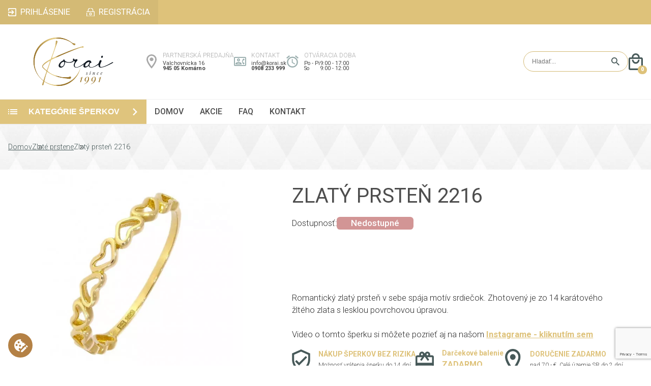

--- FILE ---
content_type: text/html; charset=UTF-8
request_url: https://www.korai.sk/3000/zlaty-prsten-2216
body_size: 28763
content:
<!DOCTYPE html>
<!--[if lt IE 7]> <html class="no-js lt-ie9 lt-ie8 lt-ie7" lang="sk"> <![endif]-->
<!--[if IE 7]> <html class="no-js lt-ie9 lt-ie8" lang="sk"> <![endif]-->
<!--[if IE 8]> <html class="no-js lt-ie9" lang="sk"> <![endif]-->
<!--[if gt IE 8]><!--> <html class="no-js" lang="sk"> <!--<![endif]-->
    <head>
                    <!-- Global site tag (gtag.js) - Google Analytics -->
            <script type="text/javascript" async src="https://www.googletagmanager.com/gtag/js?id=G-QDZ6H7RF34" data-cookiecategory="analytics"></script>
            <script type="text/javascript" data-cookiecategory="analytics">
            window.dataLayer = window.dataLayer || [];
            function gtag(){dataLayer.push(arguments);}

            gtag('js', new Date());

            gtag('consent', 'default', {"ad_storage":"denied","ad_user_data":"denied","ad_personalization":"denied","analytics_storage":"denied"});

            gtag('config', 'G-QDZ6H7RF34', { 'debug_mode': false });
            gtag('config', 'AW-854181506');

            gtag('consent', 'update', {"ad_storage":"denied","ad_user_data":"denied","ad_personalization":"denied","analytics_storage":"denied"});
            </script>
                    <meta charset="utf-8">
        <!--[if IE]><meta http-equiv="X-UA-Compatible" content="IE=edge,chrome=1"><![endif]-->
        <title>Zlatý prsteň 2216 | Korai.sk</title>
        <meta name="keywords" content="Dámsky zlatý prsteň, zlatý prsteň pre ženu,ženský zlatý prsteň,  kameňový zlatý prsteň, bezkameňový zlatý prsteň, zlatý prsteň s diamantom, diamantový zlatý prsteň, zásnubný zlatý prsteň, zlatý prsteň na zásnuby, zlatý prsteň pre dievča, zásnubný diamanto">
        <meta name="description" content="Romantický zlatý prsteň v sebe spája motív srdiečok. Zhotovený je zo 14 karátového žltého zlata s lesklou povrchovou úpravou.

Video o tomto šperku si môžete pozrieť aj na našom Instagrame - kliknutím sem
">
        <meta name="viewport" content="minimum-scale=1.0, maximum-scale=5.0, initial-scale=1.0, user-scalable=yes, shrink-to-fit=no, width=device-width">
        <meta name="apple-mobile-web-app-capable" content="yes">
                        <meta name="robots" content="index, follow">
                        <link rel="alternate" hreflang="x-default" href="https://www.korai.sk/3000/zlaty-prsten-2216">
        <link rel="canonical" href="https://www.korai.sk/3000/zlaty-prsten-2216">
        <link rel="schema.dcterms" href="http://purl.org/dc/terms/">
        <meta name="author" content="KORAI">
        <meta name="generator" content="KORAI">

        <meta name="google-site-verification" content="j_6-IpGRT_JESalKyRh79MVAlkio1Gqp8RZrGZhtHVU">
        <meta name="google-site-verification" content="n78kXMHIixaN71QwoBrgJnDmsJHCSnPhgF5RwGcOqv4">
        <meta name="seobility" content="a474feb5d19930dc4841c5613b07526e">

        <link rel="apple-touch-icon" sizes="180x180" href="https://www.korai.sk/themes/main-opt/favicon/apple-touch-icon.png?v175">
        <link rel="icon" type="image/png" sizes="32x32" href="https://www.korai.sk/themes/main-opt/favicon/favicon-32x32.png?v175">
        <link rel="icon" type="image/png" sizes="16x16" href="https://www.korai.sk/themes/main-opt/favicon/favicon-16x16.png?v175">
        <link rel="manifest" href="https://www.korai.sk/themes/main-opt/favicon/site.webmanifest?v175">
        <link rel="mask-icon" href="https://www.korai.sk/themes/main-opt/favicon/safari-pinned-tab.svg?v175" color="#5bbad5">
        <link rel="shortcut icon" href="https://www.korai.sk/themes/main-opt/favicon/favicon.ico?v175">
        <meta name="msapplication-TileColor" content="#ffc40d">
        <meta name="msapplication-config" content="https://www.korai.sk/themes/main-opt/favicon/browserconfig.xml?v175">
        <meta name="theme-color" content="#ffffff">

        <link rel="preconnect" href="https://common.fatcamel.sk">
        <link rel="preconnect" href="https://fonts.googleapis.com">
        <link rel="preconnect" href="https://fonts.gstatic.com" crossorigin>
        <link rel="preconnect" href="https://www.googletagmanager.com">

        <meta property="og:url" content="https://www.korai.sk/3000/zlaty-prsten-2216">
        <meta property="og:type" content="website">
        <meta property="og:title" content="Zlatý prsteň 2216">
        <meta property="og:locale" content="sk_SK">
        <meta name="DC.coverage" content="slovak">
                <meta name="DC.format" content="text/html">
        <meta name="DC.identifier" content="https://www.korai.sk/3000/zlaty-prsten-2216">
        <meta name="DC.publisher" content="KORAI">
        <meta name="DC.title" content="Zlatý prsteň 2216">
        <meta name="DC.type" content="Text">
        <meta name="twitter:title" content="Zlatý prsteň 2216">
        <meta name="twitter:card" content="summary">
        <meta property="og:site_name" content="KORAI">
        <meta property="twitter:site" content="KORAI">
        <meta property="twitter:creator" content="KORAI">
        <meta property="twitter:domain" content="https://www.korai.sk/">

        <style>
            :root{--error:#df0024;--error-background:#ffd8de;--success:#5aa102;--success-background:#defdb7;--base-transition:all 300ms ease;--base-font-size:calc(1rem + ((100vw - 320px) / (1920 - 320)));--base-font-color:#2e2e2e;--main-color:#dec27a;--main-color-hover:#c7b06e;--alt-main-color:#d4ba75;--input-border-color:var(--alt-main-color);--input-background-color:#fff;--button-background-color:#dfc47d;--button-background-color-hover:#cfb265;--leftside-width:clamp(18rem, 22vw, 21.5rem);--category-transition:all 750ms ease;--alt-font-color:#475959;--light-gray:#a8a8a8;--price-color:#896B1E;--button-border-radius:.3rem;--menu-font-color:#4d4d4d;--light-gray-border:#f0f0f0;--alt-font-color-2:#4c4c4c;--icon-image:url(https://www.korai.sk/themes/main-opt/images/logo.svg)}*{outline-width:0;outline:none;box-sizing:border-box;margin:0;padding:0}html{-moz-text-size-adjust:none;-webkit-text-size-adjust:none;text-size-adjust:none;overflow-x:hidden}html,button,input,select,textarea{color:var(--base-font-color)}body{font-family:'Roboto',sans-serif;background:#fff;font-size:var(--base-font-size);line-height:1;color:var(--base-font-color);display:flex;flex-direction:column;scroll-behavior:smooth;scroll-snap-type:y proximity;overflow:hidden;position:relative}body>header,body>section,body>article,body>div{scroll-snap-align:start}html.noscroll,body.noscroll{overflow-y:hidden}::-moz-selection{background:#b3d4fc;text-shadow:none}::selection{background:#b3d4fc;text-shadow:none}hr{display:block;height:1px;border:0;border-top:1px solid #ccc;margin:1em 0;padding:0}img{vertical-align:middle}fieldset{border:0;margin:0;padding:0}textarea{resize:vertical}picture.lazy{overflow:hidden;display:block}source[data-srcset],img[data-srcset],img[data-src]{min-width:1px;display:block;min-height:auto}.lazy source[data-srcset],.lazy img[data-srcset],.lazy img[data-src],img.lazy[data-srcset],img.lazy[data-src]{min-width:1px;min-height:1px;display:block}picture img,img{transition:var(--base-transition)}picture.lazy img,img.lazy{filter:blur(1em)}input[type=text],input[type=password],input[type=email],input[type=date],input[type=time],input[type=tel],input[type=number],select,textarea{background:var(--input-background-color);color:var(--base-font-color);border:solid var(--input-border-color) 1px;padding:1rem;font-size:1rem;transition:var(--base-transition);border-radius:var(--button-border-radius)}input[type=text]:focus,input[type=password]:focus,input[type=email]:focus,input[type=date]:focus,input[type=time]:focus,input[type=tel]:focus,input[type=number]:focus,select:focus,textarea:focus{background:var(--input-background-color);color:var(--base-font-color)}input[type=submit],button,.button{border:solid var(--input-border-color) 1px;background:var(--button-background-color);color:#fff;padding:1rem 1.5rem;text-transform:uppercase;transition:var(--base-transition);cursor:pointer;font-size:1rem;font-weight:600;border-radius:var(--button-border-radius)}input[type=submit]:hover,button:hover,.button:hover{background:var(--button-background-color-hover)}a.button{text-decoration:none;display:inline-block}input[type=radio],input[type=checkbox]{position:relative;-webkit-appearance:none;-moz-appearance:none;width:.75rem;height:.75rem;padding:0;z-index:1}input[type=radio]::before,input[type=checkbox]::before{content:'';position:absolute;top:-.25rem;left:-.25rem;right:-.25rem;bottom:-.25rem;background:var(--input-background-color);border:solid var(--input-border-color) 1px;border-radius:99vw;z-index:2;padding:.5rem}input[type=radio]::after,input[type=checkbox]::after{content:'';position:absolute;top:0;left:0;right:0;bottom:0;background:var(--input-border-color);border-radius:99vw;z-index:3;opacity:0;transition:var(--base-transition)}input[type=radio]:checked::after,input[type=checkbox]:checked::after{opacity:1;border-radius:99vw}.error{background:var(--error-background);color:var(--error);border:solid var(--error) 1px}.success{background:var(--success-background);color:var(--success);border:solid var(--success) 1px}.error-label{border-radius:var(--button-border-radius);padding:.35rem;font-size:.9rem}.message-tooltip{width:100%;padding:1rem 1.5rem;margin:0 0 1rem 0;border-radius:var(--button-border-radius)}.message-tooltip.error,.message-tooltip.error a{color:var(--error)}.message-tooltip.success,.message-tooltip.success a{color:var(--success)}.message-tooltip a:hover{text-decoration:none}.message-tooltip.header_message{margin:1rem;width:calc(100% - 2rem);text-align:center}.modal-overlay{position:fixed;top:0;bottom:0;left:0;right:0;opacity:0;background:rgba(0,0,0,.5);display:flex;align-items:flex-start;justify-content:center;transition:var(--base-transition);z-index:9999}.modal-overlay.active{opacity:1}.chromeframe{margin:.2rem 0;background:#ccc;color:#000;padding:.2rem 0}.container{width:100%;max-width:1450px;padding:0;margin:0 auto}.header{display:flex;flex-direction:column}.header .top-line-wrapper{background:var(--main-color)}.header .top-line{display:flex;align-items:center;justify-content:space-between}.header .top-line ul{list-style:none;display:flex}.header .top-line ul.user-menu{background:var(--alt-main-color)}.header .top-line ul li a{display:flex;padding:1rem;color:#fff;text-decoration:none;font-weight:400;text-transform:uppercase;transition:var(--base-transition);justify-content:center}.header .top-line ul li a:hover{background:var(--main-color-hover)}.header .top-line ul li a span{display:inline-block}.header .top-line .user-menu li a.login span{background:url([data-uri]) no-repeat left center;background-size:1rem;padding:0 0 0 1.5rem}.header .middle-line .hamburger-menu .hamburger-menu-wrapper ul li a.login span{background:url([data-uri]) no-repeat left center;background-size:.75rem;padding:0 0 0 1.25rem}.header .top-line .user-menu li a.login:hover span{background:url([data-uri]) no-repeat left center;background-size:1rem}.header .top-line .user-menu li a.registration span{background:url(https://www.korai.sk/themes/main-opt/images/registration.svg) no-repeat left center;background-size:1rem;padding:0 0 0 1.5rem}.header .middle-line .hamburger-menu .hamburger-menu-wrapper ul li a.registration span{background:url(https://www.korai.sk/themes/main-opt/images/registration_gray.svg) no-repeat left center;background-size:.75rem;padding:0 0 0 1.25rem}.header .top-line .user-menu li a.registration:hover span{background:url(https://www.korai.sk/themes/main-opt/images/registration.svg) no-repeat left center;background-size:1rem}.header .top-line .user-menu li a.orders span{background:url(https://www.korai.sk/themes/main-opt/images/orders.svg) no-repeat left center;background-size:1rem;padding:0 0 0 1.5rem}.header .middle-line .hamburger-menu .hamburger-menu-wrapper ul li a.orders span{background:url(https://www.korai.sk/themes/main-opt/images/orders_gray.svg) no-repeat left center;background-size:.75rem;padding:0 0 0 1.25rem}.header .top-line .user-menu li a.orders:hover span{background:url(https://www.korai.sk/themes/main-opt/images/orders.svg) no-repeat left center;background-size:1rem}.header .top-line .user-menu li a.my-profile span{background:url([data-uri]) no-repeat left center;background-size:1rem;padding:0 0 0 1.5rem}.header .middle-line .hamburger-menu .hamburger-menu-wrapper ul li a.my-profile span{background:url([data-uri]) no-repeat left center;background-size:.75rem;padding:0 0 0 1.25rem}.header .top-line .user-menu li a.my-profile:hover span{background:url([data-uri]) no-repeat left center;background-size:1rem}.header .top-line .user-menu li a.logout span{background:url([data-uri]) no-repeat left center;background-size:1rem;padding:0 0 0 1.5rem}.header .middle-line .hamburger-menu .hamburger-menu-wrapper ul li a.logout span{background:url([data-uri]) no-repeat left center;background-size:.75rem;padding:0 0 0 1.25rem}.header .top-line .user-menu li a.logout:hover span{background:url([data-uri]) no-repeat left center;background-size:1rem}.header .middle-line{display:flex;gap:clamp(1rem, 2vw, 2rem);align-items:center;justify-content:space-between;padding:clamp(1rem, 2vw, 1.5rem) 0}.header .middle-line .logo{display:flex;width:var(--leftside-width);justify-content:center}.header .middle-line .logo img{width:clamp(10rem, 12vw, 12rem)!important;height:auto!important}.header .middle-line .info-cards{display:flex;gap:2rem}.header .middle-line .info-card{display:flex;flex-direction:column;gap:.25rem}.header .middle-line .info-card .title,.footer .middle-line .contact .address .store-title{font-size:.75rem;color:var(--light-gray);text-transform:uppercase;font-weight:300;margin:0 0 .35rem 0}.header .middle-line .info-card p{font-size:.68rem;color:#424242}.header .middle-line .info-card p a{color:#424242;text-decoration:none}.header .middle-line .info-card p a:hover{text-decoration:underline}.header .middle-line .info-card p:nth-child(3){font-weight:600}.header .middle-line .info-card .opening-hours{display:flex;gap:.5rem}.header .middle-line .info-card.position{background:url([data-uri]) no-repeat left center;background-size:1.25rem;padding-left:2rem}.header .middle-line .info-card.contact{background:url([data-uri]) no-repeat left center;background-size:1.5rem;padding-left:2.15rem}.header .middle-line .info-card.opening-hours-wrapper{background:url([data-uri]) no-repeat left center;background-size:1.5rem;padding-left:2.15rem}.header .middle-line .search-form{background:#fff;border:solid var(--input-border-color) 1px;border-radius:99vw;padding:0 .5rem 0 1rem;display:flex;align-items:stretch;gap:.5rem;margin-left:auto}.header .middle-line .search-form input[type=text]{border:0;padding:.75rem 0;font-size:.75rem}.header .middle-line .search-form input[type=submit]{background:url([data-uri]) no-repeat center;background-size:1rem;text-indent:-9999vw;width:2rem;padding:0;border:0}.header .middle-line .mobile-search{display:none;background:url([data-uri]) no-repeat center;background-size:contain;text-indent:-9999vw;width:1.8rem;height:2.1rem}.header .middle-line .hamburger-menu{display:none;margin-right:1rem;position:relative}.header .middle-line .minicart{display:flex;width:1.8rem;height:2.1rem;background:url([data-uri]) no-repeat center;background-size:contain;position:relative}.header .middle-line .minicart .total-count{position:absolute;bottom:-.5rem;right:-.5rem;background:var(--main-color);color:#fff;border-radius:99vw;font-size:.65rem;width:1.1rem;height:1.1rem;display:flex;align-items:center;justify-content:center;font-weight:800}.header .bottom-line-wrapper{border-top:solid #f0f0f0 1px;border-bottom:solid #f0f0f0 1px}.header .bottom-line{display:flex;align-items:stretch;gap:1.3rem;position:relative}.header .bottom-line .specials-link{display:none;background:#B4A745;align-items:center;padding:1rem 1.5rem;font-weight:600;text-transform:uppercase;color:#fff;text-decoration:none;order:2}.header .bottom-line .category-button{font-size:1rem;width:var(--leftside-width);min-width:var(--leftside-width);border:0;border-radius:0;text-align:left;background:var(--button-background-color) url([data-uri]) no-repeat 1rem center;background-size:1.1rem;display:flex;align-items:center;justify-content:space-between;padding:0 1rem 0 0;line-height:1}.header .bottom-line .category-button span{display:flex;padding:0 0 0 3.5rem}.header .bottom-line .category-button i{display:inline-block;width:.85rem;height:.85rem;background:url([data-uri]) no-repeat center;background-size:contain;transition:var(--base-transition);transform:rotate(90deg)}.header .bottom-line .category-button.opened i{transform:rotate(0deg)}.header .bottom-line .menu{display:flex;align-items:center;flex:1}.header .bottom-line .menu ul{list-style:none;display:flex}.header .bottom-line .menu ul li{transform-origin:0 0}.header .bottom-line .menu ul li.hidden{transform:scaleX(0)}.header .bottom-line .menu ul a{color:var(--menu-font-color);text-transform:uppercase;font-weight:500;text-decoration:none;display:flex;padding:1rem;font-size:1rem;position:relative}.header .bottom-line .menu ul a::before{position:absolute;content:'';width:100%;height:0;left:0;top:0;background:var(--main-color);transition:var(--base-transition)}.header .bottom-line .menu ul a:hover::before{height:3px;top:-3px}.header .bottom-line .hamburger-menu{display:flex;align-items:center;position:absolute;top:0;right:0;bottom:0}.header .bottom-line .hamburger-menu .hamburger-menu-wrapper,.header .middle-line .hamburger-menu .hamburger-menu-wrapper{display:grid;grid-template-rows:0fr;transition:var(--base-transition);overflow-y:hidden;position:absolute;top:100%;right:0;z-index:6;box-shadow:0 0 0 0 rgba(0,0,0,0);border:solid rgba(240,240,240,0) 1px;width:max-content}.header .middle-line .hamburger-menu .hamburger-menu-wrapper{margin:1rem 0 0 0}.page-menu-toggle:checked~.header .bottom-line .hamburger-menu .hamburger-menu-wrapper,.header-menu-toggle:checked~.header .middle-line .hamburger-menu .hamburger-menu-wrapper{grid-template-rows:1fr;border:solid rgba(240,240,240,1) 1px;box-shadow:.5rem .5rem 1rem 0 rgba(0,0,0,.25)}.header .bottom-line .hamburger-menu .hamburger-menu-wrapper ul,.header .middle-line .hamburger-menu .hamburger-menu-wrapper ul{list-style-type:none;display:flex;flex-direction:column;overflow:hidden;background:#fff}.header .bottom-line .hamburger-menu .hamburger-menu-wrapper ul li,.header .middle-line .hamburger-menu .hamburger-menu-wrapper ul li{margin:0 .5rem;border-bottom:solid rgba(240,240,240,1) 1px}.header .bottom-line .hamburger-menu .hamburger-menu-wrapper ul li:nth-last-child(1),.header .middle-line .hamburger-menu .hamburger-menu-wrapper ul li:nth-last-child(1){border:0}.header .bottom-line .hamburger-menu .hamburger-menu-wrapper ul li a,.header .middle-line .hamburger-menu .hamburger-menu-wrapper ul li a{display:flex;padding:1rem;color:var(--menu-font-color);text-decoration:none;text-transform:uppercase;font-weight:500;transition:var(--base-transition);position:relative}.header .bottom-line .hamburger-menu .hamburger-menu-wrapper ul li a::before,.header .bottom-line .hamburger-menu .hamburger-menu-wrapper ul li a::after,.header .middle-line .hamburger-menu .hamburger-menu-wrapper ul li a::before,.header .middle-line .hamburger-menu .hamburger-menu-wrapper ul li a::after{background:#fff;content:'';position:absolute;top:0;bottom:0;width:.5rem;transition:var(--base-transition)}.header .bottom-line .hamburger-menu .hamburger-menu-wrapper ul li a::before,.header .middle-line .hamburger-menu .hamburger-menu-wrapper ul li a::before{left:-.5rem}.header .bottom-line .hamburger-menu .hamburger-menu-wrapper ul li a::after,.header .middle-line .hamburger-menu .hamburger-menu-wrapper ul li a::after{right:-.5rem}.header .bottom-line .hamburger-menu .hamburger-menu-wrapper ul li a:hover,.header .middle-line .hamburger-menu .hamburger-menu-wrapper ul li a:hover{background:var(--main-color)}.header .bottom-line .hamburger-menu .hamburger-menu-wrapper ul li a:hover::before,.header .bottom-line .hamburger-menu .hamburger-menu-wrapper ul li a:hover::after,.header .middle-line .hamburger-menu .hamburger-menu-wrapper ul li a:hover::before,.header .middle-line .hamburger-menu .hamburger-menu-wrapper ul li a:hover::after{background:var(--main-color)}.footer{display:flex;flex-direction:column}.footer .newsletter-wrapper{background:var(--main-color)}.footer .newsletter{display:grid;grid-template-columns:2fr 3fr;grid-template-rows:auto;padding:clamp(1.5rem, 4vw, 3.5rem) 0;align-items:center;column-gap:2rem}.footer .newsletter .title{grid-column:1 / 2;grid-row:2 / 3;color:#fff;font-family:'Cormorant Garamond',serif;font-size:3.7rem;text-transform:uppercase;font-weight:600}.footer .newsletter .description{grid-column:1 / 2;grid-row:3 / 4;color:#485a5a;font-weight:400;font-size:1.1rem}.footer .newsletter .newsletter-form{grid-column:2 / 3;grid-row:2 / 4;display:grid;grid-template-columns:2fr 2fr 1fr;grid-template-rows:repeat(2,auto);column-gap:1rem;row-gap:1rem}.footer .newsletter .newsletter-form input[type=submit]{background:#2e2e2e;color:#fff;font-weight:500;border:0;transition:var(--base-transition)}.footer .newsletter .newsletter-form input[type=submit]:hover{background:#000}.footer .newsletter .newsletter-form .privacy{display:flex;grid-column:1 / 4;grid-row:2 / 3;gap:1rem;align-items:center;padding:0 0 0 .25rem}.footer .newsletter .newsletter-form .privacy a{color:#fff}.footer .newsletter .newsletter-form .privacy a:hover{text-decoration:none}.footer .newsletter .newsletter-message{grid-column:1 / 3;grid-row:1 / 2}.footer .ratings-wrapper,.footer .middle-line-wrapper{border-bottom:solid #f0f0f0 1px;padding:2rem 0}.footer .ratings{display:flex;flex-direction:column;gap:2rem}.footer .ratings .header{display:grid;grid-template-columns:auto;grid-template-rows:auto;margin:0 auto;align-items:center;column-gap:1rem;position:relative}.footer .ratings .header::after{content:'';position:absolute;left:1rem;right:1rem;height:1px;bottom:-1rem;background:var(--alt-font-color)}.footer .ratings .header .icon{grid-column:1 / 2;grid-row:1 / 3;background:url([data-uri]) no-repeat center;background-size:contain;width:4rem;height:3.7rem}.footer .ratings .header .line{display:none}.footer .ratings .header .title{grid-column:2 / 3;grid-row:1 / 2;font-family:'Cormorant Garamond',serif;font-size:2.3rem;font-weight:600;color:#2e2e2e;text-transform:uppercase;justify-self:center}.footer .ratings .header .description{grid-column:2 / 3;grid-row:2 / 3;color:var(--alt-font-color);font-weight:300;font-size:1.1rem;white-space:pre-wrap;justify-self:center}.footer .ratings .rating-list{display:grid;grid-template-columns:repeat(4,1fr);grid-template-rows:auto;gap:1.5rem;margin:2rem 0 0 0}.footer .ratings .rating-list .item{overflow:hidden;position:relative}.footer .ratings .rating-list .item img{width:100%!important;height:100%!important;object-fit:cover;z-index:1}.footer .ratings .rating-list .item .content{position:absolute;display:flex;flex-direction:column;align-items:center;justify-content:center;background:rgba(0,0,0,.4);z-index:2;top:0;right:0;left:0;bottom:0;color:#fff;padding:2rem;gap:.5rem}.footer .ratings .rating-list .item .content p{font-weight:300;text-align:center!important}.footer .ratings .rating-list .item .content .text{max-height:10rem;overflow:hidden;display:-webkit-box;-webkit-line-clamp:4;-webkit-box-orient:vertical;line-height:1.5}.footer .ratings .rating-list .item .content .name{font-size:.9rem;font-weight:600}.footer .middle-line{display:grid;grid-template-columns:3fr 3fr 5fr 2fr;grid-template-rows:auto;column-gap:clamp(2rem, 4vw, 3.5rem);padding:0 2rem}.footer .middle-line .logo-and-text{display:flex;flex-direction:column;gap:2rem;color:#4b5c60;padding:0 clamp(1rem, 3vw, 3rem) 0 0}.footer .middle-line .logo-and-text img{max-width:100%;height:auto!important}.footer .middle-line .logo-and-text p{line-height:1.2}.footer .middle-line .menu,.footer .middle-line .contact{display:flex;flex-direction:column;gap:2rem}.footer .middle-line .title{font-family:'Cormorant Garamond',serif;font-size:1.7rem;font-weight:600;text-transform:uppercase}.footer .middle-line .menu ul{list-style:none;display:flex;flex-direction:column;gap:1.25rem}.footer .middle-line .menu ul a{color:#000;text-decoration:none}.footer .middle-line .menu ul a:hover{text-decoration:underline}.footer .middle-line .contact{gap:1rem}.footer .middle-line .contact .title{margin:0 0 1rem 0}.footer .middle-line .contact p a{color:#424242;text-decoration:none}.footer .middle-line .contact p a:hover{text-decoration:underline}.footer .middle-line .contact .address,.footer .middle-line .contact .email-and-phone{display:flex;flex-direction:column;gap:.25rem}.footer .middle-line .contact .email-and-phone{gap:1rem}.footer .middle-line .contact .address p{font-size:.9rem}.footer .middle-line .contact .address p:nth-child(3){font-weight:500}.footer .middle-line .contact .email-and-phone p:nth-child(1){font-size:1.2rem}.footer .middle-line .contact .email-and-phone p:nth-child(2){font-size:1.3rem;font-weight:500}.footer .middle-line .contact .social-media{display:flex;gap:2rem}.footer .middle-line .contact .social-media a{display:inline-block;text-indent:-9999vw;width:2rem;height:2rem}.footer .middle-line .contact .social-media a.instagram{background:url([data-uri]) no-repeat center;background-size:contain}.footer .middle-line .contact .social-media a.facebook{background:url([data-uri]) no-repeat center;background-size:contain}.footer .bottom-line{display:flex;gap:2rem;justify-content:space-between;align-items:center;padding:1rem 0}.footer .bottom-line .partners{display:flex;gap:1rem;justify-content:flex-start;align-items:center}.footer .bottom-line .partners img{height:2rem!important;width:auto!important}.footer .bottom-line .partners img:nth-child(3){height:2.5rem!important}.footer .bottom-line .partners img:nth-child(4){height:.7rem!important}.footer .bottom-line .user-menu{list-style:none;display:flex;align-items:center;gap:1.5rem}.footer .bottom-line .user-menu li{position:relative}.footer .bottom-line .user-menu li::after{content:'';position:absolute;top:0;bottom:0;width:1px;right:-.75rem;background:#000}.footer .bottom-line .user-menu li:nth-last-child(1)::after{display:none}.footer .bottom-line .user-menu li a{color:#000}.footer .bottom-line .user-menu li a:hover{text-decoration:none}.content-wrapper{display:flex;gap:1.2rem;justify-content:stretch;padding:0 0 2rem 0}main.content{flex-grow:1;max-width:calc(100% - var(--leftside-width) - 1.2rem)}.leftside{display:flex;flex-direction:column;width:var(--leftside-width);gap:1.5rem}.leftside .categories{overflow-y:hidden;transition:var(--category-transition);display:grid;grid-template-rows:1fr}.leftside .categories.closed{grid-template-rows:0fr}.leftside .categories ul{list-style-type:none;display:flex;flex-direction:column;overflow:hidden}.leftside .categories ul li{border-bottom:solid 1px #f0f0f0}.leftside .categories ul li a{display:flex;align-items:center;gap:.75rem;padding:.95rem 0;color:var(--alt-font-color-2);text-decoration:none;text-transform:uppercase;font-weight:600}.leftside .categories>ul{padding:0 1.3rem;border:1px solid #f0f0f0;border-top:0}.leftside .categories ul li.hasChild>.child-wrapper{transition:var(--category-transition);display:grid;grid-template-rows:0fr}.leftside .categories ul li.hasChild.opened.animate>.child-wrapper{grid-template-rows:1fr}.leftside .categories ul li.hasChild ul{margin-left:.5rem}.leftside .categories ul li.hasChild li a{margin-left:2rem}.leftside .categories ul li.hasChild li:nth-last-child(1),.leftside .categories>ul>li:nth-last-child(1){border:0}.leftside .categories ul li.hasChild li:nth-child(1) a{padding-top:.25rem}.leftside .categories ul li a img{margin-left:.15rem;width:1.2rem;height:auto!important}.leftside .categories ul li.hasChild a .arrow{display:inline-block;width:.85rem;height:.85rem;background:url([data-uri]) no-repeat center;background-size:contain;margin-left:auto;transition:var(--base-transition)}.leftside .categories ul li.hasChild.opened.animate>a .arrow{transform:rotate(90deg)}.leftside .offers,.eshop .offers-placeholder.offers{display:flex;flex-direction:column;margin:0 1.3rem;list-style:none;align-items:stretch}.leftside .offers .offer,.eshop .offers-placeholder.offers .offer,.eshop.detail .product-block .offers .offer{display:grid;grid-template-columns:clamp(2rem, 3vw, 2.25rem) 1fr;grid-template-rows:repeat(2,auto);border-bottom:solid 1px #f0f0f0;padding:1rem;column-gap:clamp(1.5rem, 3vw, 2.25rem);align-items:center}.leftside .offers .offer:nth-child(1),.eshop .offers-placeholder.offers .offer:nth-child(1){border-top:solid 1px #f0f0f0}.leftside .offers .offer img,.eshop .offers-placeholder.offers .offer img,.eshop.detail .product-block .offers .offer img{grid-column:1 / 2;grid-row:1 / 3;width:100%!important;height:2.8rem!important;object-fit:contain}.leftside .offers .offer .title,.eshop .offers-placeholder.offers .title,.eshop.detail .product-block .offers .offer .title{grid-column:2 / 3;grid-row:1 / 2;color:var(--main-color);text-transform:uppercase;font-weight:600;font-size:.87rem}.leftside .offers .offer .description,.eshop .offers-placeholder.offers .offer .description,.eshop.detail .product-block .offers .offer .description{grid-column:2 / 3;grid-row:2 / 3;color:var(--alt-font-color-2);font-size:.75rem}.leftside .offers .offer.packaging .title,.eshop .offers-placeholder.offers .offer.packaging .title,.eshop.detail .product-block .offers .offer.packaging .title{text-transform:none}.leftside .offers .offer.packaging .description,.eshop .offers-placeholder.offers .offer.packaging .description,.eshop.detail .product-block .offers .offer.packaging .description{text-transform:uppercase;font-size:1rem;color:var(--main-color);font-weight:600}.leftside .specials,.eshop .specials-placeholder.specials{display:flex;flex-direction:column;margin:0 1.3rem}.leftside .specials .header,.eshop .specials-placeholder.specials .header{display:flex;flex-direction:column;gap:1rem}.leftside .specials .header .line,.eshop .specials-placeholder.specials .header .line{display:none}.leftside .specials .header .title,.eshop .specials-placeholder.specials .header .title{color:var(--alt-font-color);text-transform:uppercase;font-size:1.06rem;font-weight:600;border-bottom:solid var(--alt-font-color) 2px;padding:0 0 .35rem 0}.leftside .specials .products,.eshop .specials-placeholder.specials .products{list-style:none;display:flex;flex-direction:column}.leftside .specials .products .product,.eshop .specials-placeholder.specials .products .product{border-bottom:solid 1px #f0f0f0;padding:1rem 0}.leftside .specials .products .product a,.eshop .specials-placeholder.specials .products .product a{display:grid;grid-template-columns:1fr 4fr;grid-template-rows:repeat(2,auto);column-gap:clamp(1rem, 1.5vw, 1.25rem);row-gap:.5rem;align-items:center;text-decoration:none}.leftside .specials .products .product a .image,.eshop .specials-placeholder.specials .products .product a .image{grid-column:1 / 2;grid-row:1 / 3}.leftside .specials .products .product a .image img,.eshop .specials-placeholder.specials .products .product a .image img{width:100%!important;height:100%!important;object-fit:cover;transition:var(--base-transition)}.leftside .specials .products .product a:hover .image img,.eshop .specials-placeholder.specials .products .product a:hover .image img{transform:scale(1.2) rotate(1deg)}.leftside .specials .products .product a .title,.eshop .specials-placeholder.specials .products .product a .title{color:var(--alt-font-color);font-weight:600}.leftside .specials .products .product a .prices,.eshop .specials-placeholder.specials .products .product a .prices{display:flex;flex-direction:column;gap:.25rem;color:var(--price-color)}.leftside .specials .products .product a .prices small,.eshop .specials-placeholder.specials .products .product a .prices small{color:var(--light-gray);text-decoration:line-through;font-size:.9rem}.leftside .specials .products .product a .prices strong,.eshop .specials-placeholder.specials .products .product a .prices strong{font-weight:800}.leftside .banners{display:flex;flex-direction:column;gap:1.3rem;padding:0 1.3rem}.leftside .banners .banner img{width:100%!important;object-fit:cover}.hamburger-menu-icon{display:flex;flex-direction:column;gap:.5rem;cursor:pointer;width:2.5rem;height:2.5rem;position:relative;transition:var(--base-transition)}.hamburger-menu-icon i{display:block;height:.25rem;width:2.5rem;background:var(--menu-font-color);position:absolute;left:0;top:calc(50% - (.25rem / 2));transition:var(--base-transition)}.hamburger-menu-icon i.one{top:calc(50% - (.25rem / 2) - .75rem)}.hamburger-menu-icon i.three{top:calc(50% - (.25rem / 2) + .75rem)}.page-menu-toggle:checked~.header .bottom-line .hamburger-menu-icon i.one,.page-menu-toggle:checked~.header .bottom-line .hamburger-menu-icon i.two,.header-menu-toggle:checked~.header .middle-line .hamburger-menu-icon i.one,.header-menu-toggle:checked~.header .middle-line .hamburger-menu-icon i.two{transform:rotate(-45deg);top:50%}.page-menu-toggle:checked~.header .bottom-line .hamburger-menu-icon i.three,.header-menu-toggle:checked~.header .middle-line .hamburger-menu-icon i.three{transform:rotate(45deg);top:50%}.page-menu-toggle:checked~.header .bottom-line .hamburger-menu-icon i.two,.header-menu-toggle:checked~.header .middle-line .hamburger-menu-icon i.two{opacity:0}.header .bottom-line .hamburger-menu-icon.hidden{transform:scale(0)}.breadcrumb{list-style:none;display:flex;flex-wrap:wrap;gap:1.75rem;color:var(--alt-font-color);font-weight:300;font-size:1.1rem;white-space:pre-wrap}.breadcrumb li{position:relative}.breadcrumb li::after{content:'';position:absolute;top:0;right:-1.35rem;width:.75rem;bottom:0;background:url(https://www.korai.sk/themes/main-opt/images/chevron-right.svg) no-repeat center;background-size:.75rem}.breadcrumb li:nth-last-child(1)::after{display:none}.breadcrumb li a{color:var(--alt-font-color);display:inline-block}.breadcrumb li span{display:inline-block}.breadcrumb li a:hover{text-decoration:none}.eshop.category .description a,.eshop.checkout .step-3-checkbox a,.eshop.checkout .finish-content a,.show-order .step-3-checkbox a,.pages .description a,.eshop.detail .product-block .description a,.blog .description a{color:var(--main-color);font-weight:700;transition:var(--base-transition)}.eshop.category .description a:hover,.eshop.checkout .step-3-checkbox a:hover,.eshop.checkout .finish-content a:hover,.show-order .step-3-checkbox a:hover,.pages .description a:hover,.eshop.detail .product-block .description a:hover,.blog .description a:hover{color:var(--main-color-hover)}.eshop.category .description p,.eshop.checkout .finish-content p,.pages .description p,.eshop.detail .product-block .description p,.blog .description p{margin:0 0 1.5rem 0;line-height:1.5}.eshop.category .description p:nth-last-child(1),.eshop.checkout .finish-content p:nth-last-child(1),.pages .description p:nth-last-child(1),.eshop.detail .product-block .description p:nth-last-child(1),.blog .description p:nth-last-child(1){margin-bottom:0}.eshop.category .description ul,.eshop.checkout .finish-content ul,.pages .description ul,.eshop.detail .product-block .description ul,.blog .description ul,.eshop.category .description ol,.eshop.checkout .finish-content ol,.pages .description ol,.eshop.detail .product-block .description ol,.blog .description ol{margin:0 0 1.5rem 2rem}.eshop.category .description img,.eshop.checkout .finish-content img,.pages .description img,.eshop.detail .product-block .description img,.blog .description img{max-width:100%!important;height:100%!important;object-fit:cover;padding:0;margin:1rem}.eshop.category .description img.image-left,.eshop.category .description img.image-right,.eshop.checkout .finish-content img.image-left,.eshop.checkout .finish-content img.image-right,.pages .description img.image-left,.pages .description img.image-right,.eshop.detail .product-block .description img.image-left,.eshop.detail .product-block .description img.image-right,.blog .description img.image-left,.blog .description img.image-right{max-width:50%!important;height:100%!important;padding:0 1.5rem 1rem 0;margin:0}.eshop.category .description img.image-left,.eshop.checkout .finish-content img.image-left,.pages .description img.image-left,.eshop.detail .product-block .description img.image-left,.blog .description img.image-left{float:left}.eshop.category .description img.image-right,.eshop.checkout .finish-content img.image-right,.pages .description img.image-right,.eshop.detail .product-block .description img.image-right,.blog .description img.image-right{padding:0 0 1rem 1.5rem;float:right}.eshop.category .description table,.eshop.checkout .finish-content table,.pages .description table,.eshop.detail .product-block .description table,.blog .description table{border-collapse:collapse}.eshop.category .description th,.eshop.checkout .finish-content th,.pages .description th,.eshop.detail .product-block .description th,.blog .description th{text-align:left;border:0;background:var(--button-background-color);padding:.6rem 1rem .5rem 1rem;color:#fff}.eshop.category .description tr th:nth-child(1),.eshop.checkout .finish-content tr th:nth-child(1),.pages .description tr th:nth-child(1),.eshop.detail .product-block .description tr th:nth-child(1),.blog .description tr th:nth-child(1){border-radius:.5rem 0 0 .5rem}.eshop.category .description tr th:nth-last-child(1),.eshop.checkout .finish-content tr th:nth-last-child(1),.pages .description tr th:nth-last-child(1),.eshop.detail .product-block .description tr th:nth-last-child(1),.blog .description tr th:nth-last-child(1){border-radius:0 .5rem .5rem 0}.eshop.category .description td,.eshop.checkout .finish-content td,.pages .description td,.eshop.detail .product-block .description td,.blog .description td{border:0;border-bottom:solid var(--light-gray) 1px;padding:.5rem 1rem}.eshop.category .description tr:nth-child(1) td,.eshop.checkout .finish-content tr:nth-child(1) td,.pages .description tr:nth-child(1) td,.eshop.detail .product-block .description tr:nth-child(1) td,.blog .description tr:nth-child(1) td{border-top:solid var(--light-gray) 1px}.collapsible{display:grid;grid-template-rows:0fr;transition:var(--base-transition)}.collapsible.open{grid-template-rows:1fr}.collapsible .collapsible-wrapper{display:flex;flex-direction:column;overflow:hidden}.pagination{display:flex;flex-wrap:wrap;gap:1rem;align-items:center;justify-content:center;margin:2rem 0 0 0}.pagination a,.pagination .current{display:flex;width:2.5rem;height:2.5rem;border:solid var(--main-color) 1px;border-radius:99vw;color:var(--main-color);text-decoration:none;align-items:center;justify-content:center;transition:var(--base-transition)}.pagination a:hover,.pagination .current{color:#fff;background:var(--main-color-hover)}.page-header{display:flex;flex-direction:column;gap:.5rem;padding:0 1rem 1.5rem 1rem;margin:0 1rem;border-bottom:solid #000 2px;align-items:center}.page-header .title{text-transform:uppercase;font-family:'Cormorant Garamond',serif;font-size:2.3rem;font-weight:600;text-align:center}@media only screen and (max-width:1450px){.container{width:calc(100% - 1rem);margin:0 1rem 0 0}.footer .newsletter,.footer .ratings,.footer .bottom-line{width:calc(100% - 2rem);margin:0 1rem}.footer .middle-line{width:100%;margin:0}.header .top-line{width:100%;margin:0;padding:0}}@media only screen and (max-width:1240px){.footer .newsletter{grid-template-columns:1fr 6fr 1fr;row-gap:1rem;padding-top:clamp(1rem, 3vw, 1.5rem);padding-bottom:clamp(2rem, 3vw, 3.5rem)}.footer .newsletter .title,.footer .newsletter .description{text-align:center;grid-column:2 / 3}.footer .newsletter .newsletter-form{grid-column:2 / 3;grid-row:4 / 5}}@media only screen and (max-width:1100px){.header .middle-line .info-card.opening-hours-wrapper{display:none}}@media only screen and (max-width:964px){.header .middle-line .info-card.contact{display:none}.footer .ratings .rating-list{grid-template-columns:repeat(3,1fr)}.footer .middle-line{grid-template-columns:1fr 1fr;row-gap:2.5rem}.footer .ratings .rating-list .item:nth-last-child(1){display:none}.footer .middle-line .logo-and-text{grid-column:1 / 2;grid-row:1 / 2;padding:0;align-items:center;text-align:center}.footer .middle-line .contact{grid-column:2 / 3;grid-row:1 / 2;align-items:center;text-align:center}.footer .middle-line .menu{align-items:center;text-align:center}}@media only screen and (max-width:880px){.header .top-line{justify-content:flex-end}.header .top-line .top-menu{display:none}.footer .newsletter .newsletter-form{grid-template-rows:repeat(3,auto);grid-template-columns:repeat(2,1fr)}.footer .newsletter .newsletter-form input[type=submit]{grid-row:2 / 3;grid-column:1 / 3}.footer .newsletter .newsletter-form .privacy{grid-row:3 / 4;grid-column:1 / 3}}@media only screen and (max-width:768px){.header .middle-line .info-card.position,.header .middle-line .search-form,.header .bottom-line .menu,.header .bottom-line .hamburger-menu,.leftside .offers,.leftside .specials,.leftside .banners,.header .middle-line .info-cards,.header .top-line ul.user-menu{display:none}.header .top-line,.header .bottom-line{margin:0;width:100%}.header .middle-line{justify-content:flex-start;gap:2rem}.header .middle-line .mobile-search,.header .middle-line .hamburger-menu{display:flex}.header .middle-line .mobile-search{margin-left:auto}.header .bottom-line{gap:1rem;background:var(--main-color)}.header .bottom-line .specials-link{display:flex}.header .bottom-line .category-button{flex:1}.content-wrapper{flex-direction:column;width:100%;justify-content:flex-start;margin:0;gap:0}.leftside{width:100%}main.content{max-width:100%}.footer .newsletter{padding-bottom:clamp(3rem, 3vw, 3.5rem)}.footer .ratings .header{grid-template-columns:1fr;grid-template-rows:repeat(4,auto);row-gap:.5rem}.footer .ratings .header .title{grid-column:1 / 2;grid-row:2 / 3;text-align:center}.footer .ratings .header .description{grid-column:1 / 2;grid-row:3 / 4;text-align:center}.footer .ratings .header .icon,.footer .ratings .header::after{display:none}.footer .ratings .header .line{height:2px;background:#474747;margin:1.25rem 0 0 0;position:relative;display:block}.footer .ratings .header .line.line-1{grid-row:1 / 2;margin:0 0 1.25rem 0}.footer .ratings .header .line::after{content:'';position:absolute;top:calc(50% - (1.8rem / 2));left:calc(50% - (4.3rem / 2));background:#fff url([data-uri]) no-repeat center;background-size:contain;width:4.3rem;height:1.8rem}.footer .bottom-line{flex-direction:column-reverse;gap:1rem;padding:2rem 0}.breadcrumb{justify-content:center;text-align:center}}@media only screen and (max-width:640px){.footer .ratings .rating-list{grid-template-columns:repeat(2,1fr)}.footer .ratings .rating-list .item:nth-last-child(1){display:block}.footer .newsletter .newsletter-form{grid-template-columns:1fr;grid-template-rows:repeat(4,auto);row-gap:1rem}.footer .newsletter .newsletter-form input[type=text]{grid-row:1 / 2;grid-column:1 / 2}.footer .newsletter .newsletter-form input[type=email]{grid-row:2 / 3;grid-column:1 / 2}.footer .newsletter .newsletter-form input[type=submit]{grid-row:3 / 4;grid-column:1 / 2}.footer .newsletter .newsletter-form .privacy{grid-row:4 / 5;grid-column:1 / 2}}@media only screen and (max-width:535px){.footer .middle-line{grid-template-columns:1fr}.footer .middle-line .contact{grid-column:1 / 2;grid-row:2 / 3}}@media only screen and (max-width:480px){.footer .newsletter,.footer .ratings .rating-list{grid-template-columns:1fr}.footer .newsletter{padding-left:1rem;padding-right:1rem}.footer .newsletter .title{font-size:3rem}.footer .newsletter .title,.footer .newsletter .description,.footer .newsletter .newsletter-form{grid-column:1 / 2}.footer .ratings .rating-list .item{margin:0 2rem}.footer .ratings .header .title{font-size:2.1rem}.footer .bottom-line .partners{flex-wrap:wrap;justify-content:center}.header .middle-line{width:calc(100% - 2rem);margin:0 1rem}.header .middle-line .mobile-search,.header .middle-line .minicart{width:2.1rem}.header .middle-line .logo{width:auto;justify-content:flex-start}.header .middle-line .logo img{width:clamp(9rem, 22vw, 12rem)!important}.header .bottom-line{gap:0}.header .bottom-line .category-button{width:auto;min-width:auto}}@media only screen and (max-width:375px){.header .middle-line .logo img{width:7.5rem!important}.header .middle-line .hamburger-menu{margin:0}.header .top-line ul.user-menu.logged-in{grid-template-columns:repeat(2,1fr);grid-template-rows:repeat(2,auto)}.header .top-line .user-menu.logged-in li:nth-child(1){grid-column:1 / 2;grid-row:1 / 2}.header .top-line .user-menu.logged-in li:nth-child(3){grid-column:2 / 3;grid-row:1 / 2}.header .top-line .user-menu.logged-in li:nth-child(2){grid-column:1 / 3;grid-row:2 / 3}.footer .ratings .rating-list .item{margin:0}.header .bottom-line .category-button span{font-size:.85rem;padding:0 0 0 2.5rem}}@media only screen and (max-width:320px){.header .middle-line .logo img{width:6rem!important}}.hide{display:none}.menu-toggle{display:none;height:0;width:0;padding:0;margin:0}:root{--product-item-border-radius:.25rem}.eshop.index,.eshop.category,.eshop.search,.eshop.pages,.eshop.cart,.eshop.login-register,.eshop.checkout,.eshop.registration,.eshop.login,.eshop.password-recovery,.eshop.new-password,.eshop.payment,.eshop.my-account,.eshop.my-orders,.eshop.show-order{padding:1.2rem 0 0 0;display:flex;flex-direction:column;gap:4rem}.eshop .banners{display:grid;gap:1.3rem}.eshop .top-banners{grid-template-columns:5fr 4fr;grid-template-rows:repeat(2,auto)}.eshop .top-banners-alt{grid-template-columns:5fr 4fr;grid-template-rows:1fr}.eshop .top-banners .banner{grid-row:2 / 3;position:relative}.eshop .top-banners .banner h1{position:absolute;z-index:-1;text-indent:-9999vw}.eshop .banners .banner img{position:relative;z-index:1;width:100%!important;object-fit:cover}.eshop .top-banners .top-1{grid-column:1 / 3;grid-row:1 / 2}.eshop .top-banners .top-2{grid-column:1 / 2}.eshop .top-banners .top-3{grid-column:2 / 3}.eshop .middle-banners{grid-template-columns:4fr 2fr;grid-template-rows:1fr}.eshop .offers-placeholder,.eshop .offers-placeholder.offers,.eshop .specials-placeholder,.eshop .specials-placeholder.specials,.eshop .banners-placeholder.top-banners-alt{display:none}.eshop .products{display:flex;flex-direction:column;gap:1.3rem}.eshop .products.new-products{margin-top:-2rem}.eshop .listing-header{display:grid;grid-template-columns:clamp(3.5rem, 4vw, 4.3rem) 1fr;grid-template-rows:repeat(2,auto);margin-right:auto;column-gap:1rem;row-gap:.5rem;padding:0 0 .5rem 0;border-bottom:solid #000 2px}.eshop .listing-header.no-icon{grid-template-columns:1fr;justify-items:center}.eshop .listing-header .line{display:none}.eshop .listing-header .title{text-transform:uppercase;font-family:'Cormorant Garamond',serif;font-size:2.3rem;font-weight:600;text-align:center}.eshop .listing-header .description{color:var(--alt-font-color);font-size:1.1rem;font-weight:300;white-space:pre-wrap}.eshop .listing-header .icon{grid-column:1 / 2;grid-row:1 / 3}.eshop .listing-header.no-icon .icon{display:none}.eshop .new-products .listing-header .icon,.eshop .related .listing-header .icon{background:url(https://www.korai.sk/themes/main-opt/images/novelty.svg) no-repeat center;background-size:contain}.eshop .bestsellers .listing-header .icon{background:url([data-uri]) no-repeat center;background-size:contain}.eshop .listing{display:grid;grid-template-columns:repeat(3,1fr);grid-template-rows:auto;column-gap:1.5rem;row-gap:2rem}.eshop .listing .product{transition:var(--base-transition);position:relative;border-radius:var(--product-item-border-radius);display:flex;flex-direction:column;justify-content:center;gap:1.2rem}.eshop .listing .product .image{padding:0 2.5rem;overflow:hidden}.eshop .listing .product .image img{width:100%!important;object-fit:contain;transition:var(--base-transition)}.eshop .listing .product:hover .image img{transform:scale(1.15)}.eshop .listing .product .product-header{position:relative;z-index:3;display:flex;flex-direction:column;justify-content:center;gap:1.25rem}.eshop .listing .product .product-header h2{text-align:center;font-size:1.3rem;font-weight:800}.eshop .listing .product .product-header h2 a{color:var(--alt-font-color);text-decoration:none}.eshop .listing .product .product-header .prices,.eshop.detail .product-block .prices{display:flex;align-items:center;justify-content:center;gap:.5rem;flex-wrap:wrap}.eshop .listing .product .product-header .prices small,.eshop.detail .product-block .prices .old-price{color:#aaacad;text-decoration:line-through;font-weight:500;font-size:.9rem}.eshop .listing .product .product-header .prices strong,.eshop.detail .product-block .prices .special-price,.eshop.detail .product-block .prices .price{color:var(--price-color);font-size:1.2rem;font-weight:800}.eshop .listing .product .product-header .prices strong span{font-size:1rem}.eshop .listing .product .content{position:absolute;top:100%;left:0;right:0;width:100%;background:#fff;box-shadow:0 0 1.3rem 0 rgba(0,0,0,0);z-index:2;transition:all 300ms ease,border-radius 300ms ease,box-shadow 300ms ease;transform-origin:0 0;transform:scaleY(0);display:flex;padding:2.3rem;flex-direction:column;gap:1rem;align-items:center}.eshop .listing .product .content *{position:relative;z-index:3;transition:opacity 300ms ease 250ms;opacity:0}.eshop .listing .product .content::before{content:'';position:absolute;top:-1.5rem;height:3rem;left:0;right:0;z-index:3;background:#fff;opacity:1}.eshop .listing .product:hover{box-shadow:0 0 1.3rem rgba(0,0,0,.25);position:relative;border-radius:var(--product-item-border-radius) var(--product-item-border-radius) 0 0}.eshop .listing .product:hover .content{transform:scaleY(1);border-radius:0 0 var(--product-item-border-radius) var(--product-item-border-radius);box-shadow:0 0 1.3rem 0 rgba(0,0,0,.25)}.eshop .listing .product:hover .content *{opacity:1}.eshop .listing .product .content .short{font-size:.8rem;line-height:1.5;text-align:center}.eshop .listing .product .content .add-to-cart{display:flex;background:#B48145 url([data-uri]) no-repeat 1.25rem center;background-size:1.5rem;color:#fff;text-decoration:none;padding:1rem 1.25rem 1rem 3.5rem;font-size:1.1rem;text-transform:uppercase;align-items:center;border-radius:var(--button-border-radius)}.eshop .listing .product .content .add-to-cart:hover{background:#89571E url([data-uri]) no-repeat 1.25rem center;background-size:1.5rem}.eshop .listing .product .percent,.eshop.detail .product-block .images .percent{width:4rem;height:4rem;display:flex;align-items:center;justify-content:center;background:var(--error);color:#fff;top:1.1rem;left:1.1rem;border-radius:99vw;position:absolute;z-index:1;font-size:1.1rem;font-weight:600;text-shadow:.125rem .125rem .125rem rgba(0,0,0,.5)}.eshop .products .next{display:flex;justify-content:center;margin:2rem 0 0 0}.eshop .products .next a{display:flex;align-items:center;border-radius:var(--button-border-radius);background:var(--alt-main-color) url([data-uri]) no-repeat 1.25rem center;background-size:1.25rem;color:#fff;text-decoration:none;padding:1rem 1.5rem 1rem 3.5rem;text-transform:uppercase}.eshop .products .next a:hover{background:var(--main-color-hover) url([data-uri]) no-repeat 1.25rem center;background-size:1.25rem}.eshop .steps{display:flex;align-items:center;justify-content:center;gap:1rem;width:100%;position:relative;flex-wrap:wrap}.eshop .steps::after{content:'';position:absolute;top:calc(50% - 1px);left:0;right:0;height:1px;background:var(--main-color);z-index:-1}.eshop .steps .step span,.eshop .steps .step a{display:inline-block;background:#fff;padding:.5rem 1rem;font-size:.9rem;border:solid var(--main-color) 1px;color:var(--price-color)}.eshop .steps .step.active span,.eshop .steps .step a{background:var(--main-color);color:#fff;font-weight:500}.eshop .steps .step a:hover{text-decoration:none}.eshop .loading{display:flex;flex-direction:column;align-items:center;gap:1rem;color:var(--light-gray);font-size:.9rem}.eshop .loading.hide{display:none}.eshop .loading .loading-spinner{display:flex;width:3rem;height:3rem;background:url(https://www.korai.sk/themes/main-opt/images/loader.svg) no-repeat center;background-size:contain}@media only screen and (max-width:1240px){.eshop .banners.top-banners .banner img{height:100%!important}}@media only screen and (max-width:1100px){.eshop .listing{grid-template-columns:repeat(2,1fr)}}@media only screen and (max-width:880px){.eshop .top-banners .top-2,.eshop .top-banners .top-3{grid-column:1 / 3}.eshop .top-banners .top-3{grid-row:3 / 4}.eshop .listing .product .image{padding:0 1rem}}@media only screen and (max-width:768px){.eshop.index{padding:0}.eshop .top-banners{grid-template-rows:1fr}.eshop .top-banners .top-2,.eshop .top-banners .top-3{display:none}.eshop .banners.top-banners-alt .banner img{height:100%!important}.eshop .banners{gap:.75rem}.eshop .offers-placeholder.offers,.eshop .specials-placeholder.specials,.eshop .banners-placeholder.top-banners-alt{display:flex}.eshop .offers-placeholder.offers{margin:0 1.3rem}.eshop.index{gap:2.5rem}.eshop .products,.eshop .specials-placeholder.specials{align-items:center}.eshop .specials-placeholder.specials{gap:1.3rem;border-bottom:solid #474747 2px;padding:0 0 1.5rem 0}.eshop .products.new-products{margin:0}.eshop .listing-header,.eshop .specials-placeholder.specials .header{margin:0 1rem;border:0;grid-template-columns:1fr;grid-template-rows:repeat(4,auto)}.eshop .specials-placeholder.specials .header{display:grid;grid-template-columns:1fr;grid-template-rows:repeat(3,auto);gap:0}.eshop .listing-header .icon{display:none}.eshop .listing-header .title{grid-row:2 / 3;text-align:center}.eshop .listing-header .description{grid-row:3 / 4;text-align:center}.eshop .specials-placeholder.specials .header .title{font-family:'Cormorant Garamond',serif;font-size:2.3rem;font-weight:600;text-align:center;border:0;padding:0 2rem}.eshop .listing-header .line,.eshop .specials-placeholder.specials .header .line{height:2px;background:#474747;margin:1.25rem 0 0 0;position:relative;display:block}.eshop .listing-header .line.line-1,.eshop .specials-placeholder.specials .header .line.line-1{grid-row:1 / 2;margin:0 0 1.25rem 0}.eshop .new-products .listing-header .line::after,.eshop .bestsellers .listing-header .line::after,.eshop .specials-placeholder.specials .header .line::after,.eshop .listing-header .line::after,.eshop .related .listing-header .line::after{content:'';position:absolute;top:calc(50% - (1.8rem / 2));left:calc(50% - (4.3rem / 2));width:4.3rem;height:1.8rem}.eshop .new-products .listing-header .line::after,.eshop .bestsellers .listing-header .line::after,.eshop .specials-placeholder.specials .header .line::after,.eshop .related .listing-header .line::after{background:#fff url(https://www.korai.sk/themes/main-opt/images/novelty.svg) no-repeat center;background-size:contain}.eshop .bestsellers .listing-header .line::after,.eshop .specials-placeholder.specials .header .line::after{background:#fff url([data-uri]) no-repeat center;background-size:contain}.eshop .specials-placeholder.specials .products{align-items:center}.eshop .specials-placeholder.specials .products .product{width:clamp(19rem, 60vw, 60%)}.eshop .specials-placeholder.specials .products .product:nth-last-child(1){border:0}.eshop .offers-placeholder.offers .offer{grid-template-columns:25vw clamp(2.5rem, 4vw, 3.25rem) 1fr 25vw}.eshop .offers-placeholder.offers .offer img{grid-column:2 / 3}.eshop .offers-placeholder.offers .offer .title,.eshop .offers-placeholder.offers .offer .description{grid-column:3 / 4}.eshop .listing{grid-template-columns:repeat(2,1fr);padding:0 1rem;column-gap:1.3rem;row-gap:1.3rem}.eshop .listing .product .content{position:relative;opacity:1;transform:scaleY(1);top:0;padding:0;z-index:0;background:none}.eshop .listing .product:hover,.eshop .listing .product:hover .content{box-shadow:none;border-radius:0}.eshop .listing .product .content::before{display:none}.eshop .listing .product .content *{opacity:1}.eshop .listing .product .content .short{padding:0 2.3rem}}@media only screen and (max-width:640px){.eshop .offers-placeholder.offers .offer{grid-template-columns:15vw clamp(2.5rem, 4vw, 3.25rem) 1fr 15vw}.eshop .listing{grid-template-columns:repeat(2,1fr)}.eshop .listing .product .content .short{display:none}}@media only screen and (max-width:535px){.eshop .top-banners-alt,.eshop .middle-banners{grid-template-columns:1fr;grid-template-rows:repeat(2,auto)}.eshop .banners-placeholder.top-banners-alt{flex-direction:column}}@media only screen and (max-width:480px){.eshop .offers-placeholder.offers .offer{grid-template-columns:clamp(2.5rem, 4vw, 3.25rem) 1fr;margin:0 2rem}.eshop .offers-placeholder.offers .offer img{grid-column:1 / 2}.eshop .offers-placeholder.offers .offer .title,.eshop .offers-placeholder.offers .offer .description{grid-column:2 / 3}.eshop .specials-placeholder.specials .products .product{width:auto;margin:0 2rem}}@media only screen and (max-width:425px){.eshop .steps::after{display:none}}@media only screen and (max-width:375px){.eshop .listing-header .title,.eshop .specials-placeholder.specials .header .title{font-size:2.1rem}.eshop .listing .product{border-bottom:solid var(--light-gray-border) 1px;padding:0 0 1.3rem 0}.eshop .listing-header .title,.eshop .specials-placeholder.specials .header .title{font-size:1.8rem}.eshop .specials-placeholder.specials .products .product,.eshop .offers-placeholder.offers .offer{margin:0}.eshop .listing .product .content .add-to-cart{background:#B48145 url([data-uri]) no-repeat .75rem center;padding:1rem 1.25rem 1rem 2.5rem;background-size:1rem;font-size:.9rem}}@media only screen and (max-width:320px){.eshop .listing{grid-template-columns:1fr}.eshop .listing .product .content .short{display:block}}@keyframes pulse-select{0%{transform:scale(.95);box-shadow:0 0 0 0 rgba(222,194,122,.7)}70%{transform:scale(1);box-shadow:0 0 0 10px rgba(222,194,122,0)}100%{transform:scale(.95);box-shadow:0 0 0 0 rgba(222,194,122,0)}}@keyframes check{from{left:47px;top:-6px}30%{top:30px;left:47px}31%{left:79px;top:-11px}to{left:129px;top:-75px}}.content-wrapper{position:relative}.leftside.detail{position:absolute;top:0;left:0;z-index:5;background:#fff}main.content.detail{max-width:100%}.detail-header{position:relative;background:url([data-uri]) repeat-x center;background-size:contain;margin:0 -100%}.detail-header .breadcrumb{height:5.6rem;align-items:center;font-size:.9rem}.detail-header .breadcrumb li::after{background-size:.5rem}.eshop.detail .product-block{display:grid;grid-template-columns:4fr 3fr 2fr;grid-auto-rows:min-content;column-gap:2rem;row-gap:1.3rem;grid-template-areas:"image title title" "image stock stars" "image description description" "image add-to-cart add-to-cart"}.eshop.detail .product-block .images{grid-area:image;grid-row:span 5;position:relative;display:flex;flex-direction:column;padding:0 clamp(2rem, 5vw, 4rem) 0 0}.eshop.detail .product-block .images img{width:100%!important;height:100%!important;object-fit:contain}.eshop.detail .product-block .images .thumbnails{display:flex;gap:1rem;flex-wrap:wrap;justify-content:center;align-items:center}.eshop.detail .product-block .images .thumbnails a{display:inline-block;width:20%}.eshop.detail .product-block .images .percent{width:6rem;height:6rem;font-size:1.5rem;left:auto;right:0}.eshop.detail .product-block .title{grid-area:title;text-transform:uppercase;font-size:2.5rem;font-family:'Roboto',serif;font-weight:400;color:var(--menu-font-color);margin:2rem 0 0 0}.eshop.detail .product-block .stock{grid-area:stock;font-weight:300;display:flex;gap:1.3rem;align-items:center}.eshop.detail .product-block .stock .stock-status{display:inline-block;color:#fff;padding:.25rem 1.75rem;background:#95d295;border-radius:.4rem;font-weight:500;font-size:1.063rem}.eshop.detail .product-block .stock .stock-status.out-of-stock{background:#d29595}.eshop.detail .product-block .stars{grid-area:stars;display:flex;gap:.25rem;align-items:center;justify-self:end}.eshop.detail .product-block .description{grid-area:description;font-weight:300;line-height:1.5;padding-right:5vw}.eshop.detail .product-block .add-to-cart-form{grid-area:add-to-cart;font-weight:300;display:flex;gap:1.3rem;flex-direction:column}.eshop.detail .product-block .parameters-list{display:flex;flex-direction:column;gap:.5rem;align-items:flex-start}.eshop.detail .product-block .parameters-list .parameter-container{display:flex;gap:.5rem;align-items:center}.eshop.detail .product-block .parameters-list .parameter-container .parameter-selected select{padding:.5rem;border-radius:99vw;font-size:.9rem;border:solid var(--main-color) 2px}.eshop.detail .product-block .parameters-list .parameter-container .parameter-selected select.error{border:solid var(--error) 2px}.eshop.detail .product-block .parameters-list .parameter-container .parameter-selected select.pulse{transform:scale(1);animation:pulse-select 2s 2}.eshop.detail .product-block .parameters-list .parameter-container .parameter-selected label.error{color:var(--error);font-size:.9rem}.eshop.detail .product-block .parameters-list .reset-parameters.button{background:var(--button-background-color);padding:.5rem 2rem;border-radius:.5rem;border:0;font-size:.9rem;color:#fff;font-weight:300;line-height:1.25}.eshop.detail .product-block .parameters-list .reset-parameters.button:hover{background:var(--button-background-color-hover)}.eshop.detail .product-block .parameters-list .reset-parameters.button.hide{display:none}.eshop.detail .product-block .prices{flex-direction:column;align-items:flex-start;margin:1rem 0}.eshop.detail .product-block .prices .price,.eshop.detail .product-block .prices .special-price{font-size:1.5rem}.eshop.detail .product-block .cart-button{display:flex;align-items:center;gap:1rem}.eshop.detail .product-block .cart-button input[type=number]{border:solid #c7ab61 2px;padding:.5rem;border-radius:.3rem;background:#fff;width:4rem;text-align:center;font-size:1rem}.eshop.detail .product-block .cart-button input[type=submit]{background:#B48145 url([data-uri]) no-repeat 1rem center;background-size:1.2rem;padding:.8rem 1rem .8rem 2.7rem;border-radius:.3rem;border:0;font-size:1rem;color:#fff;text-transform:uppercase;cursor:pointer;transition:all 300ms ease;font-weight:300}.eshop.detail .product-block .cart-button input[type=submit]:hover{background:#89571E url([data-uri]) no-repeat 1rem center;background-size:1.2rem}.eshop.detail .product-block .cart-button input[type=submit]:disabled{background:#e1e1e1 url([data-uri]) no-repeat 1rem center;background-size:1.2rem}.eshop.detail .product-block .product-info{display:flex;flex-direction:column;gap:.5rem;font-size:.9rem}.eshop.detail .product-block .product-info .info-row{display:flex;gap:.35rem;align-items:center}.eshop.detail .product-block .product-info .info-row .info-label{color:#b6b6b6}.eshop.detail .product-block .product-info .info-row a{color:#000}.eshop.detail .product-block .product-info .info-row a:hover{text-decoration:none}.eshop.detail .product-block .offers{display:flex;flex-direction:row;flex-wrap:wrap;justify-content:flex-start;gap:2rem;margin:1rem 0}.eshop.detail .product-block .offers .offer{column-gap:1rem;padding:0;border:0}.eshop.detail .product-block .offers .offer .title{margin:0;justify-self:start;text-align:left}.eshop.detail .product-block .offers .offer .description{padding:0;justify-self:start;text-align:left}.eshop.detail .related{margin:4rem 0 0 0}.glightbox-container .gclose{width:3rem;height:3rem}.glightbox-container .goverlay{background:rgba(0,0,0,.75)}.cart-transition{position:absolute;background:rgba(0,0,0,.5);width:3rem;height:2rem;border-radius:var(--button-border-radius);z-index:999}.add-to-cart-error{border:0;background:none}.modal-wrapper{display:flex;align-items:center;margin:15vw 0 0 0;background:#fff;gap:2rem;padding:3rem;border-radius:var(--button-border-radius)}.success-checkmark{width:8rem;height:8rem;background:url([data-uri]);background-size:8rem 8rem;overflow:hidden;border-radius:50%;position:relative}.success-checkmark::before{content:"";position:absolute;display:block;height:130px;left:47px;top:-6px;transform:rotate(38deg);width:40px;background-color:rgb(74,179,28);animation:check 300ms 1000ms normal forwards linear}.success-text-container{display:flex;flex-direction:column;justify-content:flex-start;gap:1rem}.success-title{font-size:1.8rem;font-weight:300;line-height:1.1;text-transform:uppercase}.success-text-container .buttons{display:flex;flex-wrap:wrap;gap:1rem;touch-action:pan-y}.success-text-container .button{border-radius:var(--button-border-radius);font-size:1rem;text-transform:uppercase;cursor:pointer;transition:var(--base-transition);border:0}.success-text-container .show-cart{background:var(--button-background-color)}.success-text-container .show-cart:hover{background:var(--button-background-color-hover)}.success-text-container .modal-close{background:#495c5a}.success-text-container .modal-close:hover{background:#384745}@media only screen and (max-width:1450px){main.content.detail{padding:0 0 0 1rem}.detail-header{margin:0 -1rem;padding:0 1rem}.detail-header .container{margin:0}}@media only screen and (max-width:1024px){.eshop.detail .product-block .description .embed_code_container{display:inline-block;float:none;clear:both;width:100%;position:relative;padding-bottom:56.25%;padding-top:1.5rem;height:0}.eshop.detail .product-block .description .embed_code_container iframe{position:absolute;top:0;left:0;width:100%;height:100%}}@media only screen and (max-width:880px){.eshop.detail .product-block{grid-template-columns:5fr 2fr 2fr}}@media only screen and (max-width:768px){main.content.detail{padding:0 1rem}.eshop.detail .product-block{grid-template-columns:1fr 1fr;grid-template-areas:"title title" "image stock" "image stars" "image description" "image add-to-cart"}.eshop.detail .product-block .stars{justify-self:start}.eshop.detail .product-block .title{justify-self:center;text-align:center}.eshop.detail .product-block .images{padding:0}.add-to-cart-modal{flex-direction:column;align-items:center}.success-text-container{align-items:center}.success-title{text-align:center}.success-text-container .buttons{flex-wrap:wrap;justify-content:center}}@media only screen and (max-width:635px){.eshop.detail .product-block{padding:0 2rem}.eshop.detail .product-block{grid-template-columns:1fr 1fr;grid-template-areas:"title title" "image image" "stock stars" "description description" "add-to-cart add-to-cart"}.eshop.detail .product-block .images{grid-row:2;padding:0 clamp(2rem, 9vw, 10rem)}.eshop.detail .product-block .stock{justify-self:start}.eshop.detail .product-block .stars{justify-self:end}.eshop.detail .product-block .description{justify-self:center;padding:0;text-align:center}.eshop.detail .product-block .add-to-cart-form{justify-self:center;align-items:center}.eshop.detail .product-block .cart-button{justify-content:center;flex-wrap:wrap}.eshop.detail .product-block .parameters-list,.eshop.detail .product-block .prices{align-items:center}.eshop.detail .product-block .offers{justify-content:center}}@media only screen and (max-width:535px){.eshop.detail .product-block .stock,.eshop.detail .product-block .stars{justify-self:center}.eshop.detail .product-block{grid-template-columns:1fr;grid-template-areas:"title" "image" "stock" "stars" "description" "add-to-cart"}.eshop.detail .product-block .images{padding:0}.detail-header .breadcrumb{align-items:center;justify-content:center;height:auto;padding:1.5rem 0;gap:1.75rem;text-align:center}.add-to-cart-modal{margin:15vw 1rem 0 1rem}}@media only screen and (max-width:480px){.success-title{font-size:1.5rem}.eshop.detail .product-block .description .embed_code_container{padding-bottom:100%}}@media only screen and (max-width:375px){.eshop.detail .product-block{padding:0 .5rem}}@media only screen and (max-width:330px){.eshop.detail .product-block{padding:0}}        </style>
        <meta property="og:image" content="https://www.korai.sk/uploads/eshop/products/000/3000/detail/zlaty-prsten-2216_3000.webp">
		<meta property="og:image:width" content="990">
		<meta property="og:image:height" content="785">
		<meta property="og:title" content="Zlatý prsteň 2216">
		<meta property="og:description" content="Romantický zlatý prsteň v sebe spája motív srdiečok. Zhotovený je zo 14 karátového žltého zlata s lesklou povrchovou úpravou.

Video o tomto šperku si môžete pozrieť aj na našom Instagrame - kliknutím sem
">
		<meta property="og:type" content="product">
		<meta property="og:url" content="https://www.korai.sk/3000/zlaty-prsten-2216">    </head>

    <body>
        <!--[if lt IE 9]>
            <p class="chromeframe">You are using an <strong>outdated</strong> browser. Please <a href="http://browsehappy.com/">upgrade your browser</a> or <a href="http://www.google.com/chromeframe/?redirect=true">activate Google Chrome Frame</a> to improve your experience.</p>
        <![endif]-->
        <input type="checkbox" name="page-menu-toggle" id="page-menu-toggle" class="page-menu-toggle menu-toggle hide" aria-hidden="true">
<input type="checkbox" name="header-menu-toggle" id="header-menu-toggle" class="header-menu-toggle menu-toggle hide" aria-hidden="true">
<header class="header">
    <div class="top-line-wrapper">
        <div class="top-line container">
                            <ul class="user-menu ">
                                            <li>
                            <a href="https://www.korai.sk/prihlasenie" class="login"><span>Prihlásenie</span></a>
                        </li>
                                                <li>
                            <a href="https://www.korai.sk/registracia" class="registration"><span>Registrácia</span></a>
                        </li>
                                        </ul>
                        </div>
    </div>
    <div class="middle-line container">
        <a href="https://www.korai.sk/" class="logo">
            <img src="https://www.korai.sk/themes/main-opt/images/logo.svg?v175" width="192" height="122" alt="Zlatý prsteň 2216">
        </a>
        <div class="info-cards">
            <div class="info-card position">
                <p class="title">Partnerská predajňa</p>
                <p><a href="https://maps.app.goo.gl/9KrPGYnxtHGEhqP66" target="_blank">Valchovnícka 16</a></p>
                <p><a href="https://maps.app.goo.gl/9KrPGYnxtHGEhqP66" target="_blank">945 05 Komárno</a></p>
            </div>

            <div class="info-card contact">
                <p class="title">Kontakt</p>
                <p><a href="mailto:info@korai.sk">info@korai.sk</a></p>
                <p><a href="tel:0042190823399">0908 233 999</a></p>
            </div>

            <div class="info-card opening-hours-wrapper">
                <p class="title">Otváracia doba</p>
                <div class="opening-hours">
                    <div class="days">
                        <p>Po - Pi</p>
                        <p>So</p>
                    </div>
                    <div class="hours">
                        <p>9:00 - 17:00</p>
                        <p>9:00 - 12:00</p>
                    </div>
                </div>
            </div>
        </div>
        <form action="https://www.korai.sk/vyhladavanie" method="get" class="search-form" accept-charset="utf-8">
<input type="text" name="q" value=""  class="primary-input" placeholder="Hladať..." /><input type="submit" value="Hladať"  />
</form>        <a href="https://www.korai.sk/vyhladavanie" class="mobile-search">Hladať</a>
        <a href="https://www.korai.sk/nakupny-kosik" class="minicart">
            <span class="total-count">0</span>
        </a>
        <div class="hamburger-menu">
            <label class="hamburger-menu-icon hidden" for="header-menu-toggle">
                <i class="one" aria-hidden="true"></i>
                <i class="two" aria-hidden="true"></i>
                <i class="three" aria-hidden="true"></i>
            </label>
        </div>
    </div>
    <div class="bottom-line-wrapper">
        <div class="bottom-line container">
            <a href="https://www.korai.sk/akciove-produkty" class="specials-link">Akcie</a>
            <button id="category_button" class="category-button opened">
                <span>Kategórie šperkov</span>
                <i></i>
            </button>
            <nav class="menu">
                <ul><li class="page-9"><a href="https://www.korai.sk/"><span>Domov</span></a></li><li class="page-30"><a href="/akciove-produkty"><span>Akcie</span></a></li><li class="page-14"><a href="https://www.korai.sk/faq"><span>FAQ</span></a></li><li class="page-15"><a href="https://www.korai.sk/kontakt-1"><span>Kontakt</span></a></li></ul>            </nav>
            <div class="hamburger-menu">
                <label class="hamburger-menu-icon hidden" for="page-menu-toggle">
                    <i class="one" aria-hidden="true"></i>
                    <i class="two" aria-hidden="true"></i>
                    <i class="three" aria-hidden="true"></i>
                </label>
            </div>
        </div>
    </div>
</header>
        <div class="content-wrapper container">
                        <aside class="leftside detail">
    <nav class="categories closed"><ul><li class="hasChild"><a class="" href="https://www.korai.sk/zlate-retiazky"><img class="category-icon" src="https://www.korai.sk/uploads/eshop/categories/zlate-retiazky.svg" alt="zlaté retiazky, dámske zlaté retiazky,&#8230;" width="33" height="33"><span>Zlaté retiazky </span><i class="arrow"></i></a><span class="child-wrapper"><ul><li class=""><a class="no-icon" href="https://www.korai.sk/zlate-retiazky/akciove-zlate-retiazky"><span>Akciové zlaté retiazky</span></a></li><li class="hasChild"><a class="no-icon" href="https://www.korai.sk/zlate-retiazky/damske"><span>Dámske </span><i class="arrow"></i></a><span class="child-wrapper"><ul><li class="hasChild"><a class="no-icon" href="https://www.korai.sk/zlate-retiazky/damske/celebritky"><span>Celebritky </span><i class="arrow"></i></a><span class="child-wrapper"><ul><li class=""><a class="no-icon" href="https://www.korai.sk/zlate-retiazky/damske/celebritky/kamienok"><span>Kamienok</span></a></li><li class=""><a class="no-icon" href="https://www.korai.sk/zlate-retiazky/damske/celebritky/srdiecko"><span>Srdiečko</span></a></li><li class=""><a class="no-icon" href="https://www.korai.sk/zlate-retiazky/damske/celebritky/nekonecno"><span>Nekonečno</span></a></li><li class=""><a class="no-icon" href="https://www.korai.sk/zlate-retiazky/damske/celebritky/strom-zivota"><span>Strom života</span></a></li><li class=""><a class="no-icon" href="https://www.korai.sk/zlate-retiazky/damske/celebritky/krizik"><span>Krížik</span></a></li><li class=""><a class="no-icon" href="https://www.korai.sk/zlate-retiazky/damske/celebritky/bezkamenove"><span>Bezkameňové</span></a></li><li class=""><a class="no-icon" href="https://www.korai.sk/zlate-retiazky/damske/celebritky/mix-motivov"><span>Ostatné motívy</span></a></li></ul></span></li></ul></span></li><li class=""><a class="no-icon" href="https://www.korai.sk/zlate-retiazky/panske"><span>Pánske </span></a></li><li class=""><a class="no-icon" href="https://www.korai.sk/zlate-retiazky/detske"><span>Detské </span></a></li><li class=""><a class="no-icon" href="https://www.korai.sk/zlate-retiazky/kolekcia-stvorlistok"><span>Kolekcia "štvorlístok"</span></a></li><li class=""><a class="no-icon" href="https://www.korai.sk/zlate-retiazky/na-nohu"><span>Na nohu </span></a></li><li class=""><a class="no-icon" href="https://www.korai.sk/zlate-retiazky/ruzence"><span>Ružence</span></a></li></ul></span></li><li class="hasChild"><a class="" href="https://www.korai.sk/zlate-naramky"><img class="category-icon" src="https://www.korai.sk/uploads/eshop/categories/zlate-naramky.svg" alt="Zlaté náramky, dámske zlaté náramky,&#8230;" width="33" height="33"><span>Zlaté náramky </span><i class="arrow"></i></a><span class="child-wrapper"><ul><li class=""><a class="no-icon" href="https://www.korai.sk/zlate-naramky/akciove-zlate-naramky"><span>Akciové zlaté náramky</span></a></li><li class="hasChild"><a class="no-icon" href="https://www.korai.sk/zlate-naramky/damske"><span>Dámske </span><i class="arrow"></i></a><span class="child-wrapper"><ul><li class=""><a class="no-icon" href="https://www.korai.sk/zlate-naramky/damske/obrucove"><span>Obručové </span></a></li><li class=""><a class="no-icon" href="https://www.korai.sk/zlate-naramky/damske/nastavitelne"><span>Nastaviteľné</span></a></li><li class=""><a class="no-icon" href="https://www.korai.sk/zlate-naramky/damske/kolekcia-stvorlistok"><span>Kolekcia "štvorlístok"</span></a></li><li class=""><a class="no-icon" href="https://www.korai.sk/zlate-naramky/damske/srdiecka"><span>Srdiečka</span></a></li><li class=""><a class="no-icon" href="https://www.korai.sk/zlate-naramky/damske/nekonecno"><span>Nekonečno</span></a></li><li class=""><a class="no-icon" href="https://www.korai.sk/zlate-naramky/damske/strom-zivota"><span>Strom života</span></a></li></ul></span></li><li class=""><a class="no-icon" href="https://www.korai.sk/zlate-naramky/panske"><span>Pánske </span></a></li><li class=""><a class="no-icon" href="https://www.korai.sk/zlate-naramky/detske"><span>Detské </span></a></li></ul></span></li><li class="hasChild"><a class="" href="https://www.korai.sk/zlate-prstene"><img class="category-icon" src="https://www.korai.sk/uploads/eshop/categories/zlate-prstene.svg" alt="Zlaté prstene, zlaté dámske prstene,&#8230;" width="33" height="33"><span>Zlaté prstene </span><i class="arrow"></i></a><span class="child-wrapper"><ul><li class=""><a class="no-icon" href="https://www.korai.sk/zlate-prstene/akciove-zlate-prstene"><span>Akciové zlaté prstene</span></a></li><li class="hasChild"><a class="no-icon" href="https://www.korai.sk/zlate-prstene/damske"><span>Dámske </span><i class="arrow"></i></a><span class="child-wrapper"><ul><li class=""><a class="no-icon" href="https://www.korai.sk/zlate-prstene/damske/zasnubne"><span>Zásnubné  </span></a></li><li class=""><a class="no-icon" href="https://www.korai.sk/zlate-prstene/damske/kolekcia-stvorlistok"><span>Kolekcia "štvorlístok"</span></a></li></ul></span></li><li class=""><a class="no-icon" href="https://www.korai.sk/zlate-prstene/panske"><span>Pánske </span></a></li><li class=""><a class="no-icon" href="https://www.korai.sk/zlate-prstene/diamantove"><span>Diamantové </span></a></li></ul></span></li><li class="hasChild"><a class="" href="https://www.korai.sk/zlate-nausnice"><img class="category-icon" src="https://www.korai.sk/uploads/eshop/categories/zlate-nausnice.svg" alt="Zlaté náušnice" width="33" height="33"><span>Zlaté náušnice </span><i class="arrow"></i></a><span class="child-wrapper"><ul><li class=""><a class="no-icon" href="https://www.korai.sk/zlate-nausnice/akciove-zlate-nausnice"><span>Akciové zlaté náušnice </span></a></li><li class="hasChild"><a class="no-icon" href="https://www.korai.sk/zlate-nausnice/klasicky-patent"><span>Klasický patent </span><i class="arrow"></i></a><span class="child-wrapper"><ul><li class=""><a class="no-icon" href="https://www.korai.sk/zlate-nausnice/klasicky-patent/opal-perla-farebne"><span>Opál, perla, farebné</span></a></li></ul></span></li><li class=""><a class="no-icon" href="https://www.korai.sk/zlate-nausnice/anglicky-patent"><span>Anglický patent </span></a></li><li class=""><a class="no-icon" href="https://www.korai.sk/zlate-nausnice/visiace"><span>Visiace </span></a></li><li class=""><a class="no-icon" href="https://www.korai.sk/zlate-nausnice/kruhy"><span>Kruhy </span></a></li><li class="hasChild"><a class="no-icon" href="https://www.korai.sk/zlate-nausnice/kruzky"><span>Krúžky </span><i class="arrow"></i></a><span class="child-wrapper"><ul><li class=""><a class="no-icon" href="https://www.korai.sk/zlate-nausnice/kruzky/farebne"><span>Farebné</span></a></li></ul></span></li><li class="hasChild"><a class="no-icon" href="https://www.korai.sk/zlate-nausnice/napichovacie-a-srobovacie"><span>Napichovacie a šrobovacie </span><i class="arrow"></i></a><span class="child-wrapper"><ul><li class="hasChild"><a class="no-icon" href="https://www.korai.sk/zlate-nausnice/napichovacie-a-srobovacie/napichovacie"><span>Napichovacie</span><i class="arrow"></i></a><span class="child-wrapper"><ul><li class=""><a class="no-icon" href="https://www.korai.sk/zlate-nausnice/napichovacie-a-srobovacie/napichovacie/srdiecko"><span>Srdiečka</span></a></li><li class=""><a class="no-icon" href="https://www.korai.sk/zlate-nausnice/napichovacie-a-srobovacie/napichovacie/ostatne-motivy"><span>Ostatné motívy</span></a></li></ul></span></li><li class="hasChild"><a class="no-icon" href="https://www.korai.sk/zlate-nausnice/napichovacie-a-srobovacie/srobovacie"><span>Šrobovacie</span><i class="arrow"></i></a><span class="child-wrapper"><ul><li class=""><a class="no-icon" href="https://www.korai.sk/zlate-nausnice/napichovacie-a-srobovacie/srobovacie/srdiecka"><span>Srdiečka</span></a></li><li class=""><a class="no-icon" href="https://www.korai.sk/zlate-nausnice/napichovacie-a-srobovacie/srobovacie/ostatne-motivy"><span>Ostatné motívy</span></a></li></ul></span></li></ul></span></li><li class=""><a class="no-icon" href="https://www.korai.sk/zlate-nausnice/detske"><span>Detské </span></a></li><li class="hasChild"><a class="no-icon" href="https://www.korai.sk/zlate-nausnice/pre-babaetka"><span>Pre bábätká </span><i class="arrow"></i></a><span class="child-wrapper"><ul><li class=""><a class="no-icon" href="https://www.korai.sk/zlate-nausnice/pre-babaetka/farebne"><span>Farebné</span></a></li></ul></span></li><li class=""><a class="no-icon" href="https://www.korai.sk/zlate-nausnice/kolekcia-stvorlistok"><span>Kolekcia "štvorlístok"</span></a></li></ul></span></li><li class="hasChild"><a class="" href="https://www.korai.sk/zlate-privesky"><img class="category-icon" src="https://www.korai.sk/uploads/eshop/categories/zlate-privesky.svg" alt="Zlaté prívesky, zlatý prívesok,&#8230;" width="33" height="33"><span>Zlaté prívesky </span><i class="arrow"></i></a><span class="child-wrapper"><ul><li class=""><a class="no-icon" href="https://www.korai.sk/zlate-privesky/akciove-zlate-privesky"><span>Akciové zlaté prívesky</span></a></li><li class="hasChild"><a class="no-icon" href="https://www.korai.sk/zlate-privesky/damske"><span>Dámske </span><i class="arrow"></i></a><span class="child-wrapper"><ul><li class=""><a class="no-icon" href="https://www.korai.sk/zlate-privesky/damske/opal-perla-farebne"><span>Opál, perla, farebné</span></a></li></ul></span></li><li class=""><a class="no-icon" href="https://www.korai.sk/zlate-privesky/panske"><span>Pánske </span></a></li><li class=""><a class="no-icon" href="https://www.korai.sk/zlate-privesky/stvorlistky"><span>Štvorlístky</span></a></li><li class=""><a class="no-icon" href="https://www.korai.sk/zlate-privesky/srdiecka"><span>Srdiečka </span></a></li><li class=""><a class="no-icon" href="https://www.korai.sk/zlate-privesky/strom-zivota"><span>Strom života</span></a></li><li class=""><a class="no-icon" href="https://www.korai.sk/zlate-privesky/horoskopy"><span>Horoskopy </span></a></li><li class=""><a class="no-icon" href="https://www.korai.sk/zlate-privesky/detske"><span>Detské </span></a></li><li class=""><a class="no-icon" href="https://www.korai.sk/zlate-privesky/zvierata"><span>Zvieratá</span></a></li><li class=""><a class="no-icon" href="https://www.korai.sk/zlate-privesky/pismena"><span>Písmená </span></a></li><li class=""><a class="no-icon" href="https://www.korai.sk/zlate-privesky/anjel"><span>Anjel</span></a></li><li class=""><a class="no-icon" href="https://www.korai.sk/zlate-privesky/s-nabozenskym-motivom"><span>S náboženským motívom </span></a></li><li class=""><a class="no-icon" href="https://www.korai.sk/zlate-privesky/kriziky"><span>Krížiky </span></a></li><li class=""><a class="no-icon" href="https://www.korai.sk/zlate-privesky/platnicky"><span>Platničky </span></a></li><li class=""><a class="no-icon" href="https://www.korai.sk/zlate-privesky/otvaracie-medailony"><span>Otváracie medailóny</span></a></li></ul></span></li><li class=""><a class="" href="https://www.korai.sk/zlate-brosne"><img class="category-icon" src="https://www.korai.sk/uploads/eshop/categories/zlate-brosne_1.svg" alt="Zlaté brošne, brošne z bieleho&#8230;" width="33" height="33"><span>Zlaté brošne </span></a></li><li class=""><a class="" href="https://www.korai.sk/zlate-kravatove-spony"><img class="category-icon" src="https://www.korai.sk/uploads/eshop/categories/zlate-kravatove-spony_1.svg" alt="Zlaté kravatové spony, kravatové&#8230;" width="33" height="33"><span>Zlaté kravatové spony </span></a></li><li class=""><a class="" href="https://www.korai.sk/zlate-manzetove-gombiky"><img class="category-icon" src="https://www.korai.sk/uploads/eshop/categories/zlate-manzetove-gombiky.svg" alt="Zlaté manžetové gombíky, manžetovové&#8230;" width="33" height="33"><span>Zlaté manžetové gombíky </span></a></li><li class="hasChild"><a class="" href="https://www.korai.sk/zlate-nahrdelniky-a-supravy"><img class="category-icon" src="https://www.korai.sk/uploads/eshop/categories/nahrdelniky-a-supravy.svg" alt="Zlaté náhrdelníky, zlaté súpravy,&#8230;" width="33" height="33"><span>Zlaté náhrdelníky a súpravy </span><i class="arrow"></i></a><span class="child-wrapper"><ul><li class=""><a class="no-icon" href="https://www.korai.sk/zlate-nahrdelniky-a-supravy/akciove-zlate-nahrdelniky-a-supravy"><span>Akciové zlaté náhrdelníky a súpravy</span></a></li></ul></span></li><li class="hasChild"><a class="" href="https://www.korai.sk/diamantove-sperky"><img class="category-icon" src="https://www.korai.sk/uploads/eshop/categories/diamantove-sperky.svg" alt="Diamantové šperky, diamantový&#8230;" width="33" height="33"><span>Diamantové šperky </span><i class="arrow"></i></a><span class="child-wrapper"><ul><li class=""><a class="no-icon" href="https://www.korai.sk/diamantove-sperky/akciove-diamantove-sperky"><span>AKCIOVÉ DIAMANTOVÉ ŠPERKY</span></a></li><li class=""><a class="no-icon" href="https://www.korai.sk/diamantove-sperky/diamantove-prstene"><span>Diamantové prstene</span></a></li><li class=""><a class="no-icon" href="https://www.korai.sk/diamantove-sperky/diamantove-nausnice"><span>Diamantové náušnice</span></a></li><li class=""><a class="no-icon" href="https://www.korai.sk/diamantove-sperky/diamantove-naramky"><span>Diamantové náramky</span></a></li><li class=""><a class="no-icon" href="https://www.korai.sk/diamantove-sperky/diamantove-privesky"><span>Diamantové prívesky</span></a></li><li class=""><a class="no-icon" href="https://www.korai.sk/diamantove-sperky/diamantove-retiazky"><span>Diamantové retiazky </span></a></li></ul></span></li></ul></nav>
</aside>
<main class="content eshop detail">
    <div class="detail-header">
        <div class="container">
                <ul class="breadcrumb"><li><a href="https://www.korai.sk/">Domov</a></li><li><a href="https://www.korai.sk/zlate-prstene">Zlaté prstene</a></li><li><span>Zlatý prsteň 2216</span></li></ul>
        </div>
    </div>
    <div class="product-block">
        <div class="images">
                            <a class="lightbox-image" rel="images" data-id="3339" href="https://www.korai.sk/uploads/eshop/products/000/3000/zlaty-prsten-2216_3000.webp">
                    <img src="https://www.korai.sk/uploads/eshop/products/000/3000/small/zlaty-prsten-2216_3000.webp" alt="Zlatý prsteň 2216" data-src="https://www.korai.sk/uploads/eshop/products/000/3000/detail/zlaty-prsten-2216_3000.webp" alt="Zlatý prsteň 2216" width="466" height="418" class="lazy" />
                </a>
                                <div class="thumbnails">
                                                <a class="lightbox-image" rel="images" data-id="5810" href="https://www.korai.sk/uploads/eshop/products/000/3000/zlaty-prsten-2216_3000_1.webp">
                                <img src="https://www.korai.sk/uploads/eshop/placeholder.svg" data-src="https://www.korai.sk/uploads/eshop/products/000/3000/small/zlaty-prsten-2216_3000_1.webp" class="lazy" alt="Zlatý prsteň 2216" />
                            </a>
                                            </div>
                        </div>
        <h1 class="title">Zlatý prsteň 2216</h1>

            <div class="stock">
                <span>Dostupnosť:</span><span class="stock-status out-of-stock">Nedostupné</span>
            </div>
            <form action="https://www.korai.sk/eshop/add_to_cart" id="addToCartForm" class="add-to-cart-form" data-variants="null" method="post" accept-charset="utf-8">
<input type="hidden" name="product_id" value="3000" />
                                      <input type="hidden" name="csrf_fatcms" value="c264ff8cda51be5ed7ede880065b8488" />
            <div class="prices">
                            </div>
                        <div class="description"><p>Romantický zlatý prsteň v sebe spája motív srdiečok. Zhotovený je zo 14 karátového žltého zlata s lesklou povrchovou úpravou.</p>

<p>Video o tomto šperku si môžete pozrieť aj na našom <a href="https://www.instagram.com/p/CtLwhU8NkFV/">Instagrame - kliknutím sem</a></p>
</div>
            <ul class="offers">
    <li class="offer no-risk">
        <img src="https://www.korai.sk/themes/main-opt/images/vratenie_product.svg" width="51" height="63" alt="Nákup šperkov bez rizika" loading="lazy">
        <p class="title">Nákup šperkov bez rizika</p>
        <p class="description">Možnosť vrátenia šperku do 14 dní</p>
    </li>

    <li class="offer packaging">
        <img src="https://www.korai.sk/themes/main-opt/images/darcekove_balenia.svg" width="51" height="63" alt="Darčekové balenie" loading="lazy">
        <p class="title">Darčekové balenie</p>
        <p class="description">zadarmo</p>
    </li>

    <li class="offer shipping">
        <img src="https://www.korai.sk/themes/main-opt/images/dorucenie_zadarmo.svg" width="51" height="63" alt="Doručenie zadarmo" loading="lazy">
        <p class="title">Doručenie zadarmo</p>
        <p class="description">nad 70,- €. Celé územie SR do 2 dní</p>
    </li>
</ul>
            <div class="product-info">
                                    <div class="info-row">
                        <div class="info-label">Kategória:</div>
                        <div class="info-value category"><a href="https://www.korai.sk/zlate-prstene">Zlaté prstene </a></div>
                    </div>
                                </div>
            </form>
    </div>
    </main>
        </div>
        <footer class="footer">
    <div class="newsletter-wrapper">
        <div class="newsletter container">
                        <div class="title">Odber noviniek</div>
            <p class="description">Dostávajte e-maily o nových produktoch a špeciálnych ponukách.</p>
            <form action="https://www.korai.sk/newsletter/subscribe" class="newsletter-form" id="newsletter" method="post" accept-charset="utf-8">
<input type="hidden" name="csrf_fatcms" value="c264ff8cda51be5ed7ede880065b8488" />          
<input type="text" name="name" value=""  placeholder="Tvoje meno" required autocomplete="given-name" />            <input type="email" name="email" value="" placeholder="Tvoj email" autocomplete="email" required>
            <input type="submit" name="send" value="Prihlásiť k odberu"  />
            <div class="privacy">
              <input type="checkbox" name="privacy" value="1"  required id="privacy" />
 <label for="privacy"><a href="https://www.korai.sk/ochrana-osobnych-udajov">Súhlasím so spracovaním osobných údajov</a></label><input type="text" name="8ecdcd4e4a888430c399d3c64483c7076970b99ba2" value=""  class="hide token" />            </div>
            </form>        </div>
    </div>

        <div class="middle-line-wrapper">
        <section class="middle-line container">
            <div class="logo-and-text">
                <a href="https://www.korai.sk/"><img src="https://www.korai.sk/themes/main-opt/images/logo.svg" width="170" height="108" alt="E-shop Korai Vám ponúka najväčší výber zlatých šperkov za najlepšie ceny!"></a>
                <p>E-shop Korai Vám ponúka najväčší výber zlatých šperkov za najlepšie ceny!</p>
            </div>

            <div class="menu">
                <div class="title">E-shop</div>
                <ul><li class="page-16"><a href="https://www.korai.sk/o-nas-3"><span>O nás</span></a></li><li class="page-19"><a href="https://www.korai.sk/velkost-prstena"><span>Veľkosť prsteňa</span></a></li><li class="page-21"><a href="https://www.korai.sk/kontakty"><span>Kontakty</span></a></li></ul>            </div>

            <div class="menu">
                <div class="title">Pomoc</div>
                <ul><li class="page-22"><a href="https://www.korai.sk/doprava-2"><span>Doprava</span></a></li><li class="page-23"><a href="https://www.korai.sk/casto-kladene-otazky"><span>Často kladené otázky</span></a></li><li class="page-24"><a href="https://www.korai.sk/vseobecne-obchodne-podmienky"><span>Všeobecné obchodné podmienky</span></a></li><li class="page-25"><a href="https://www.korai.sk/ochrana-osobnych-udajov"><span>Ochrana osobných údajov</span></a></li><li class="page-26"><a href="https://www.korai.sk/vratenie-a-vymena-tovaru"><span>Vrátenie a výmena tovaru</span></a></li></ul>            </div>

            <div class="contact">
                <div class="title">Kontakt</div>

                <div class="address">
                    <div class="store-title">Partnerská predajňa</div>
                    <p><a href="https://maps.app.goo.gl/9KrPGYnxtHGEhqP66" target="_blank">Valchovnícka 16</a></p>
                    <p><a href="https://maps.app.goo.gl/9KrPGYnxtHGEhqP66" target="_blank">945 05 Komárno</a></p>
                </div>

                <div class="email-and-phone">
                    <p><a href="mailto:info@korai.sk">info@korai.sk</a></p>
                    <p><a href="tel:0042190823399">0908 233 999</a></p>
                </div>

                <div class="social-media">
                    <a href="https://www.instagram.com/koraisperky/" target="_blank" rel="nofollow" class="instagram">Instagram</a>
                    <a href="https://www.facebook.com/eshopkorai/" target="_blank" rel="nofollow" class="facebook">Facebook</a>
                </div>

            </div>
        </section>
    </div>
    <div class="bottom-line container">
        <div class="partners">
            <img src="https://www.korai.sk/themes/main-opt/images/najnakup.webp" width="207" height="52" alt="Najnákup" loading="lazy">
            <img src="https://www.korai.sk/themes/main-opt/images/puncovyurad.webp" width="187" height="52" alt="Puncový úrad" loading="lazy">
            <img src="https://www.korai.sk/themes/main-opt/images/posta.webp" width="65" height="60" alt="Pošta" loading="lazy">
            <img src="https://www.korai.sk/themes/main-opt/images/pricemania.webp" width="333" height="32" alt="Pricemania" loading="lazy">
        </div>
        <ul class="user-menu">
            <li><a href="https://www.korai.sk/prihlasenie">Prihlásenie</a></li>
                        <li><a href="https://www.korai.sk/nakupny-kosik">Košík</a></li>
        </ul>
    </div>

</footer>
        <a href="#" class="cookie-settings" title="Nastavenia cookies"></a>
        <link href="https://fonts.googleapis.com/css2?family=Cormorant+Garamond:wght@300;400;500;600;700&family=Roboto:ital,wght@0,100;0,300;0,400;0,500;0,700;0,900;1,100;1,300;1,400;1,500;1,700;1,900&display=swap" rel="preload" as="style" onload="this.onload=null;this.rel='stylesheet'">
        <noscript><link href="https://fonts.googleapis.com/css2?family=Cormorant+Garamond:wght@300;400;500;600;700&family=Roboto:ital,wght@0,100;0,300;0,400;0,500;0,700;0,900;1,100;1,300;1,400;1,500;1,700;1,900&display=swap" rel="stylesheet"></noscript>

                    <link href="https://www.korai.sk/themes/main-opt/css/main.min.css?v175" rel="preload" as="style" onload="this.onload=null;this.rel='stylesheet'">
            <noscript><link rel="stylesheet" href="https://www.korai.sk/themes/main-opt/css/main.min.css?v175"></noscript>
            <link href="https://www.korai.sk/themes/main-opt/css/eshop.min.css?v175" rel="preload" as="style" onload="this.onload=null;this.rel='stylesheet'">
		<noscript><link rel="stylesheet" href="https://www.korai.sk/themes/main/css/eshop.min.css?v175"></noscript>
		<link href="https://www.korai.sk/themes/main-opt/css/eshop-detail.min.css?v175" rel="preload" as="style" onload="this.onload=null;this.rel='stylesheet'">
		<noscript><link rel="stylesheet" href="https://www.korai.sk/themes/main/css/eshop-detail.min.css?v175"></noscript>
        <script type="text/javascript">
            var base_url = 'https://www.korai.sk/'
            var ajax_url = 'https://www.korai.sk/ajax'
            var auto_language = 'sk'
            var theme_url = 'https://www.korai.sk/themes/main-opt'
            var currency = '&euro;'
            var googleRecaptchaSiteKey = '6Ld_1fYiAAAAALveO6ZxkR5JOIaa19oDEc6Kks1z'
            var v = '175'
        </script>
        <script type="text/plain" async data-intersect="true" src="https://www.google.com/recaptcha/api.js?render=6Ld_1fYiAAAAALveO6ZxkR5JOIaa19oDEc6Kks1z"></script>
                    <script type="text/javascript">
                const APP_SENTRY_DSN_JS = 'https://2ec0ef972387477a9f33d94d726e1bda@app.glitchtip.com/454'
            </script>
            <script defer src="https://common.fatcamel.sk/sentry-bundle.min.js?v175"></script>
            <script defer src="https://www.korai.sk/themes/main-opt/js/sentry.js?v175"></script>
                       <input type="hidden" name="csrf_fatcms" value="c264ff8cda51be5ed7ede880065b8488">
                        <script defer src="https://www.korai.sk/themes/main-opt/js/main.min.js?v175"></script>
                   <script type="text/javascript" defer src="https://www.korai.sk/themes/main-opt/js/cookieconsent/cookieconsent.js?v175"></script>
        <script defer src="https://www.korai.sk/themes/main-opt/js/cookieconsent.min.js?v175"></script>
        <script type="text/javascript">
                                if (typeof gtag == 'function') {
                        gtag('event', 'view_item', {"currency":"EUR","value":"77.00","items":[{"item_id":"3000","item_name":"Zlat\u00fd prste\u0148 2216","index":0,"quantity":1,"price":null,"currency":"EUR","item_list_id":"zlate-prstene","item_list_name":"Zlat\u00e9 prstene ","item_category":"Zlat\u00e9 prstene "}]});
                    }
                            </script>
        <script defer src="https://www.korai.sk/themes/main-opt/js/eshop.min.js?v175"></script>
		<script>var pristineLang = {
    "required": "Toto pole je povinn\u00e9.",
    "email": "Pros\u00edm, zadajte platn\u00fa emailov\u00fa adresu.",
    "number": "Zadajte \u010d\u00edslo",
    "integer": "Toto pole vy\u017eaduje hodnotu cel\u00e9ho \u010d\u00edsla",
    "url": "Toto pole vy\u017eaduje platn\u00fa webov\u00fa adresu",
    "tel": "Toto pole vy\u017eaduje platn\u00e9 telef\u00f3nne \u010d\u00edslo",
    "maxlength": "D\u013a\u017eka tohto pola m\u00f4\u017ee by\u0165 maxim\u00e1lne ${1} znakov",
    "minlength": "D\u013a\u017eka tohto pola mus\u00ed by\u0165 minim\u00e1lne ${1} znakov",
    "min": "Minim\u00e1lna hodnota pre toto pole je ${1}",
    "max": "Maxim\u00e1lna hodnota pre toto pole je ${1}",
    "pattern": "Pros\u00edm, zadajte hodnotu v po\u017eadovanom form\u00e1te",
    "equals": "Hodnoty v poliach sa musia zhodova\u0165"
}</script>
		<script defer src="https://www.korai.sk/themes/main-opt/js/eshop-detail.min.js?v175"></script>
		<script type="application/ld+json">{
    "@context": "http:\/\/schema.org\/",
    "@type": "Product",
    "name": "Zlat\u00fd prste\u0148 2216",
    "image": "https:\/\/www.korai.sk\/uploads\/eshop\/products\/000\/3000\/detail\/zlaty-prsten-2216_3000.webp",
    "description": "Romantick\u00fd zlat\u00fd prste\u0148 v sebe sp\u00e1ja mot\u00edv srdie\u010dok. Zhotoven\u00fd je zo 14 kar\u00e1tov\u00e9ho \u017elt\u00e9ho zlata s lesklou povrchovou \u00fapravou.\r\n\r\nVideo o tomto \u0161perku si m\u00f4\u017eete pozrie\u0165 aj na na\u0161om Instagrame - kliknut\u00edm sem",
    "sku": "",
    "mpn": "KORAI3000",
    "brand": {
        "@type": "Brand",
        "name": "Korai.sk"
    },
    "offers": [
        {
            "@type": "Offer",
            "priceCurrency": "EUR",
            "price": "77.00",
            "sku": "",
            "url": "https:\/\/www.korai.sk\/3000\/zlaty-prsten-2216?v=cfcfba3211fd41e60c78418d5d125656",
            "mpn": "KORAIV4380",
            "availability": "http:\/\/schema.org\/OutOfStock",
            "priceValidUntil": "2026-02-21"
        },
        {
            "@type": "Offer",
            "priceCurrency": "EUR",
            "price": "77.00",
            "sku": "",
            "url": "https:\/\/www.korai.sk\/3000\/zlaty-prsten-2216?v=0712f1ca9bac5ca626fae9a9b0f2db2b",
            "mpn": "KORAIV4381",
            "availability": "http:\/\/schema.org\/OutOfStock",
            "priceValidUntil": "2026-02-21"
        }
    ]
}</script>
		<script>var cms = {lang: {"eshop_in_stock_text":"Skladom","eshop_out_of_stock_text":"Nedostupn\u00e9","general_select":"Vyberte si"}}</script>            <script type="application/ld+json">
                {
    "@context": "http:\/\/schema.org",
    "@type": "BreadcrumbList",
    "itemListElement": [
        {
            "@type": "ListItem",
            "position": 1,
            "item": {
                "@id": "https:\/\/www.korai.sk\/",
                "name": "KORAI"
            }
        },
        {
            "@type": "ListItem",
            "position": 2,
            "item": {
                "@id": "https:\/\/www.korai.sk\/zlate-prstene",
                "name": "Zlat\u00e9 prstene "
            }
        },
        {
            "@type": "ListItem",
            "position": 3,
            "item": {
                "@id": "https:\/\/www.korai.sk\/3000\/zlaty-prsten-2216",
                "name": "Zlat\u00fd prste\u0148 2216"
            }
        }
    ]
}            </script>
            
        <script type="application/ld+json">
            {
    "@context": "http:\/\/schema.org",
    "@type": "WebSite",
    "url": "https:\/\/www.korai.sk\/",
    "potentialAction": {
        "@type": "SearchAction",
        "target": "https:\/\/www.korai.sk\/vyhladavanie?q={search_term_string}",
        "query-input": "required name=search_term_string"
    }
}            {
    "@context": "http:\/\/schema.org",
    "@type": "LocalBusiness",
    "name": "KORAI",
    "url": "https:\/\/www.korai.sk\/",
    "logo": "https:\/\/www.korai.sk\/themes\/main\/images\/logo.svg",
    "telephone": "+42190823399",
    "priceRange": "$",
    "address": {
        "@type": "PostalAddress",
        "addressLocality": "Kom\u00e1rno, Slovakia",
        "postalCode": "94505",
        "streetAddress": "Valchovn\u00edcka 16"
    },
    "openingHours": [
        "Mo-Fr 7:00-17:00",
        "Sa 9:00-12:00"
    ],
    "sameAs": [
        "https:\/\/www.facebook.com\/eshopkorai\/",
        "https:\/\/www.instagram.com\/koraisperky\/"
    ]
}        </script>
    </body>
</html>


--- FILE ---
content_type: text/html; charset=utf-8
request_url: https://www.google.com/recaptcha/api2/anchor?ar=1&k=6Ld_1fYiAAAAALveO6ZxkR5JOIaa19oDEc6Kks1z&co=aHR0cHM6Ly93d3cua29yYWkuc2s6NDQz&hl=en&v=PoyoqOPhxBO7pBk68S4YbpHZ&size=invisible&anchor-ms=20000&execute-ms=30000&cb=qdouelweii5b
body_size: 48697
content:
<!DOCTYPE HTML><html dir="ltr" lang="en"><head><meta http-equiv="Content-Type" content="text/html; charset=UTF-8">
<meta http-equiv="X-UA-Compatible" content="IE=edge">
<title>reCAPTCHA</title>
<style type="text/css">
/* cyrillic-ext */
@font-face {
  font-family: 'Roboto';
  font-style: normal;
  font-weight: 400;
  font-stretch: 100%;
  src: url(//fonts.gstatic.com/s/roboto/v48/KFO7CnqEu92Fr1ME7kSn66aGLdTylUAMa3GUBHMdazTgWw.woff2) format('woff2');
  unicode-range: U+0460-052F, U+1C80-1C8A, U+20B4, U+2DE0-2DFF, U+A640-A69F, U+FE2E-FE2F;
}
/* cyrillic */
@font-face {
  font-family: 'Roboto';
  font-style: normal;
  font-weight: 400;
  font-stretch: 100%;
  src: url(//fonts.gstatic.com/s/roboto/v48/KFO7CnqEu92Fr1ME7kSn66aGLdTylUAMa3iUBHMdazTgWw.woff2) format('woff2');
  unicode-range: U+0301, U+0400-045F, U+0490-0491, U+04B0-04B1, U+2116;
}
/* greek-ext */
@font-face {
  font-family: 'Roboto';
  font-style: normal;
  font-weight: 400;
  font-stretch: 100%;
  src: url(//fonts.gstatic.com/s/roboto/v48/KFO7CnqEu92Fr1ME7kSn66aGLdTylUAMa3CUBHMdazTgWw.woff2) format('woff2');
  unicode-range: U+1F00-1FFF;
}
/* greek */
@font-face {
  font-family: 'Roboto';
  font-style: normal;
  font-weight: 400;
  font-stretch: 100%;
  src: url(//fonts.gstatic.com/s/roboto/v48/KFO7CnqEu92Fr1ME7kSn66aGLdTylUAMa3-UBHMdazTgWw.woff2) format('woff2');
  unicode-range: U+0370-0377, U+037A-037F, U+0384-038A, U+038C, U+038E-03A1, U+03A3-03FF;
}
/* math */
@font-face {
  font-family: 'Roboto';
  font-style: normal;
  font-weight: 400;
  font-stretch: 100%;
  src: url(//fonts.gstatic.com/s/roboto/v48/KFO7CnqEu92Fr1ME7kSn66aGLdTylUAMawCUBHMdazTgWw.woff2) format('woff2');
  unicode-range: U+0302-0303, U+0305, U+0307-0308, U+0310, U+0312, U+0315, U+031A, U+0326-0327, U+032C, U+032F-0330, U+0332-0333, U+0338, U+033A, U+0346, U+034D, U+0391-03A1, U+03A3-03A9, U+03B1-03C9, U+03D1, U+03D5-03D6, U+03F0-03F1, U+03F4-03F5, U+2016-2017, U+2034-2038, U+203C, U+2040, U+2043, U+2047, U+2050, U+2057, U+205F, U+2070-2071, U+2074-208E, U+2090-209C, U+20D0-20DC, U+20E1, U+20E5-20EF, U+2100-2112, U+2114-2115, U+2117-2121, U+2123-214F, U+2190, U+2192, U+2194-21AE, U+21B0-21E5, U+21F1-21F2, U+21F4-2211, U+2213-2214, U+2216-22FF, U+2308-230B, U+2310, U+2319, U+231C-2321, U+2336-237A, U+237C, U+2395, U+239B-23B7, U+23D0, U+23DC-23E1, U+2474-2475, U+25AF, U+25B3, U+25B7, U+25BD, U+25C1, U+25CA, U+25CC, U+25FB, U+266D-266F, U+27C0-27FF, U+2900-2AFF, U+2B0E-2B11, U+2B30-2B4C, U+2BFE, U+3030, U+FF5B, U+FF5D, U+1D400-1D7FF, U+1EE00-1EEFF;
}
/* symbols */
@font-face {
  font-family: 'Roboto';
  font-style: normal;
  font-weight: 400;
  font-stretch: 100%;
  src: url(//fonts.gstatic.com/s/roboto/v48/KFO7CnqEu92Fr1ME7kSn66aGLdTylUAMaxKUBHMdazTgWw.woff2) format('woff2');
  unicode-range: U+0001-000C, U+000E-001F, U+007F-009F, U+20DD-20E0, U+20E2-20E4, U+2150-218F, U+2190, U+2192, U+2194-2199, U+21AF, U+21E6-21F0, U+21F3, U+2218-2219, U+2299, U+22C4-22C6, U+2300-243F, U+2440-244A, U+2460-24FF, U+25A0-27BF, U+2800-28FF, U+2921-2922, U+2981, U+29BF, U+29EB, U+2B00-2BFF, U+4DC0-4DFF, U+FFF9-FFFB, U+10140-1018E, U+10190-1019C, U+101A0, U+101D0-101FD, U+102E0-102FB, U+10E60-10E7E, U+1D2C0-1D2D3, U+1D2E0-1D37F, U+1F000-1F0FF, U+1F100-1F1AD, U+1F1E6-1F1FF, U+1F30D-1F30F, U+1F315, U+1F31C, U+1F31E, U+1F320-1F32C, U+1F336, U+1F378, U+1F37D, U+1F382, U+1F393-1F39F, U+1F3A7-1F3A8, U+1F3AC-1F3AF, U+1F3C2, U+1F3C4-1F3C6, U+1F3CA-1F3CE, U+1F3D4-1F3E0, U+1F3ED, U+1F3F1-1F3F3, U+1F3F5-1F3F7, U+1F408, U+1F415, U+1F41F, U+1F426, U+1F43F, U+1F441-1F442, U+1F444, U+1F446-1F449, U+1F44C-1F44E, U+1F453, U+1F46A, U+1F47D, U+1F4A3, U+1F4B0, U+1F4B3, U+1F4B9, U+1F4BB, U+1F4BF, U+1F4C8-1F4CB, U+1F4D6, U+1F4DA, U+1F4DF, U+1F4E3-1F4E6, U+1F4EA-1F4ED, U+1F4F7, U+1F4F9-1F4FB, U+1F4FD-1F4FE, U+1F503, U+1F507-1F50B, U+1F50D, U+1F512-1F513, U+1F53E-1F54A, U+1F54F-1F5FA, U+1F610, U+1F650-1F67F, U+1F687, U+1F68D, U+1F691, U+1F694, U+1F698, U+1F6AD, U+1F6B2, U+1F6B9-1F6BA, U+1F6BC, U+1F6C6-1F6CF, U+1F6D3-1F6D7, U+1F6E0-1F6EA, U+1F6F0-1F6F3, U+1F6F7-1F6FC, U+1F700-1F7FF, U+1F800-1F80B, U+1F810-1F847, U+1F850-1F859, U+1F860-1F887, U+1F890-1F8AD, U+1F8B0-1F8BB, U+1F8C0-1F8C1, U+1F900-1F90B, U+1F93B, U+1F946, U+1F984, U+1F996, U+1F9E9, U+1FA00-1FA6F, U+1FA70-1FA7C, U+1FA80-1FA89, U+1FA8F-1FAC6, U+1FACE-1FADC, U+1FADF-1FAE9, U+1FAF0-1FAF8, U+1FB00-1FBFF;
}
/* vietnamese */
@font-face {
  font-family: 'Roboto';
  font-style: normal;
  font-weight: 400;
  font-stretch: 100%;
  src: url(//fonts.gstatic.com/s/roboto/v48/KFO7CnqEu92Fr1ME7kSn66aGLdTylUAMa3OUBHMdazTgWw.woff2) format('woff2');
  unicode-range: U+0102-0103, U+0110-0111, U+0128-0129, U+0168-0169, U+01A0-01A1, U+01AF-01B0, U+0300-0301, U+0303-0304, U+0308-0309, U+0323, U+0329, U+1EA0-1EF9, U+20AB;
}
/* latin-ext */
@font-face {
  font-family: 'Roboto';
  font-style: normal;
  font-weight: 400;
  font-stretch: 100%;
  src: url(//fonts.gstatic.com/s/roboto/v48/KFO7CnqEu92Fr1ME7kSn66aGLdTylUAMa3KUBHMdazTgWw.woff2) format('woff2');
  unicode-range: U+0100-02BA, U+02BD-02C5, U+02C7-02CC, U+02CE-02D7, U+02DD-02FF, U+0304, U+0308, U+0329, U+1D00-1DBF, U+1E00-1E9F, U+1EF2-1EFF, U+2020, U+20A0-20AB, U+20AD-20C0, U+2113, U+2C60-2C7F, U+A720-A7FF;
}
/* latin */
@font-face {
  font-family: 'Roboto';
  font-style: normal;
  font-weight: 400;
  font-stretch: 100%;
  src: url(//fonts.gstatic.com/s/roboto/v48/KFO7CnqEu92Fr1ME7kSn66aGLdTylUAMa3yUBHMdazQ.woff2) format('woff2');
  unicode-range: U+0000-00FF, U+0131, U+0152-0153, U+02BB-02BC, U+02C6, U+02DA, U+02DC, U+0304, U+0308, U+0329, U+2000-206F, U+20AC, U+2122, U+2191, U+2193, U+2212, U+2215, U+FEFF, U+FFFD;
}
/* cyrillic-ext */
@font-face {
  font-family: 'Roboto';
  font-style: normal;
  font-weight: 500;
  font-stretch: 100%;
  src: url(//fonts.gstatic.com/s/roboto/v48/KFO7CnqEu92Fr1ME7kSn66aGLdTylUAMa3GUBHMdazTgWw.woff2) format('woff2');
  unicode-range: U+0460-052F, U+1C80-1C8A, U+20B4, U+2DE0-2DFF, U+A640-A69F, U+FE2E-FE2F;
}
/* cyrillic */
@font-face {
  font-family: 'Roboto';
  font-style: normal;
  font-weight: 500;
  font-stretch: 100%;
  src: url(//fonts.gstatic.com/s/roboto/v48/KFO7CnqEu92Fr1ME7kSn66aGLdTylUAMa3iUBHMdazTgWw.woff2) format('woff2');
  unicode-range: U+0301, U+0400-045F, U+0490-0491, U+04B0-04B1, U+2116;
}
/* greek-ext */
@font-face {
  font-family: 'Roboto';
  font-style: normal;
  font-weight: 500;
  font-stretch: 100%;
  src: url(//fonts.gstatic.com/s/roboto/v48/KFO7CnqEu92Fr1ME7kSn66aGLdTylUAMa3CUBHMdazTgWw.woff2) format('woff2');
  unicode-range: U+1F00-1FFF;
}
/* greek */
@font-face {
  font-family: 'Roboto';
  font-style: normal;
  font-weight: 500;
  font-stretch: 100%;
  src: url(//fonts.gstatic.com/s/roboto/v48/KFO7CnqEu92Fr1ME7kSn66aGLdTylUAMa3-UBHMdazTgWw.woff2) format('woff2');
  unicode-range: U+0370-0377, U+037A-037F, U+0384-038A, U+038C, U+038E-03A1, U+03A3-03FF;
}
/* math */
@font-face {
  font-family: 'Roboto';
  font-style: normal;
  font-weight: 500;
  font-stretch: 100%;
  src: url(//fonts.gstatic.com/s/roboto/v48/KFO7CnqEu92Fr1ME7kSn66aGLdTylUAMawCUBHMdazTgWw.woff2) format('woff2');
  unicode-range: U+0302-0303, U+0305, U+0307-0308, U+0310, U+0312, U+0315, U+031A, U+0326-0327, U+032C, U+032F-0330, U+0332-0333, U+0338, U+033A, U+0346, U+034D, U+0391-03A1, U+03A3-03A9, U+03B1-03C9, U+03D1, U+03D5-03D6, U+03F0-03F1, U+03F4-03F5, U+2016-2017, U+2034-2038, U+203C, U+2040, U+2043, U+2047, U+2050, U+2057, U+205F, U+2070-2071, U+2074-208E, U+2090-209C, U+20D0-20DC, U+20E1, U+20E5-20EF, U+2100-2112, U+2114-2115, U+2117-2121, U+2123-214F, U+2190, U+2192, U+2194-21AE, U+21B0-21E5, U+21F1-21F2, U+21F4-2211, U+2213-2214, U+2216-22FF, U+2308-230B, U+2310, U+2319, U+231C-2321, U+2336-237A, U+237C, U+2395, U+239B-23B7, U+23D0, U+23DC-23E1, U+2474-2475, U+25AF, U+25B3, U+25B7, U+25BD, U+25C1, U+25CA, U+25CC, U+25FB, U+266D-266F, U+27C0-27FF, U+2900-2AFF, U+2B0E-2B11, U+2B30-2B4C, U+2BFE, U+3030, U+FF5B, U+FF5D, U+1D400-1D7FF, U+1EE00-1EEFF;
}
/* symbols */
@font-face {
  font-family: 'Roboto';
  font-style: normal;
  font-weight: 500;
  font-stretch: 100%;
  src: url(//fonts.gstatic.com/s/roboto/v48/KFO7CnqEu92Fr1ME7kSn66aGLdTylUAMaxKUBHMdazTgWw.woff2) format('woff2');
  unicode-range: U+0001-000C, U+000E-001F, U+007F-009F, U+20DD-20E0, U+20E2-20E4, U+2150-218F, U+2190, U+2192, U+2194-2199, U+21AF, U+21E6-21F0, U+21F3, U+2218-2219, U+2299, U+22C4-22C6, U+2300-243F, U+2440-244A, U+2460-24FF, U+25A0-27BF, U+2800-28FF, U+2921-2922, U+2981, U+29BF, U+29EB, U+2B00-2BFF, U+4DC0-4DFF, U+FFF9-FFFB, U+10140-1018E, U+10190-1019C, U+101A0, U+101D0-101FD, U+102E0-102FB, U+10E60-10E7E, U+1D2C0-1D2D3, U+1D2E0-1D37F, U+1F000-1F0FF, U+1F100-1F1AD, U+1F1E6-1F1FF, U+1F30D-1F30F, U+1F315, U+1F31C, U+1F31E, U+1F320-1F32C, U+1F336, U+1F378, U+1F37D, U+1F382, U+1F393-1F39F, U+1F3A7-1F3A8, U+1F3AC-1F3AF, U+1F3C2, U+1F3C4-1F3C6, U+1F3CA-1F3CE, U+1F3D4-1F3E0, U+1F3ED, U+1F3F1-1F3F3, U+1F3F5-1F3F7, U+1F408, U+1F415, U+1F41F, U+1F426, U+1F43F, U+1F441-1F442, U+1F444, U+1F446-1F449, U+1F44C-1F44E, U+1F453, U+1F46A, U+1F47D, U+1F4A3, U+1F4B0, U+1F4B3, U+1F4B9, U+1F4BB, U+1F4BF, U+1F4C8-1F4CB, U+1F4D6, U+1F4DA, U+1F4DF, U+1F4E3-1F4E6, U+1F4EA-1F4ED, U+1F4F7, U+1F4F9-1F4FB, U+1F4FD-1F4FE, U+1F503, U+1F507-1F50B, U+1F50D, U+1F512-1F513, U+1F53E-1F54A, U+1F54F-1F5FA, U+1F610, U+1F650-1F67F, U+1F687, U+1F68D, U+1F691, U+1F694, U+1F698, U+1F6AD, U+1F6B2, U+1F6B9-1F6BA, U+1F6BC, U+1F6C6-1F6CF, U+1F6D3-1F6D7, U+1F6E0-1F6EA, U+1F6F0-1F6F3, U+1F6F7-1F6FC, U+1F700-1F7FF, U+1F800-1F80B, U+1F810-1F847, U+1F850-1F859, U+1F860-1F887, U+1F890-1F8AD, U+1F8B0-1F8BB, U+1F8C0-1F8C1, U+1F900-1F90B, U+1F93B, U+1F946, U+1F984, U+1F996, U+1F9E9, U+1FA00-1FA6F, U+1FA70-1FA7C, U+1FA80-1FA89, U+1FA8F-1FAC6, U+1FACE-1FADC, U+1FADF-1FAE9, U+1FAF0-1FAF8, U+1FB00-1FBFF;
}
/* vietnamese */
@font-face {
  font-family: 'Roboto';
  font-style: normal;
  font-weight: 500;
  font-stretch: 100%;
  src: url(//fonts.gstatic.com/s/roboto/v48/KFO7CnqEu92Fr1ME7kSn66aGLdTylUAMa3OUBHMdazTgWw.woff2) format('woff2');
  unicode-range: U+0102-0103, U+0110-0111, U+0128-0129, U+0168-0169, U+01A0-01A1, U+01AF-01B0, U+0300-0301, U+0303-0304, U+0308-0309, U+0323, U+0329, U+1EA0-1EF9, U+20AB;
}
/* latin-ext */
@font-face {
  font-family: 'Roboto';
  font-style: normal;
  font-weight: 500;
  font-stretch: 100%;
  src: url(//fonts.gstatic.com/s/roboto/v48/KFO7CnqEu92Fr1ME7kSn66aGLdTylUAMa3KUBHMdazTgWw.woff2) format('woff2');
  unicode-range: U+0100-02BA, U+02BD-02C5, U+02C7-02CC, U+02CE-02D7, U+02DD-02FF, U+0304, U+0308, U+0329, U+1D00-1DBF, U+1E00-1E9F, U+1EF2-1EFF, U+2020, U+20A0-20AB, U+20AD-20C0, U+2113, U+2C60-2C7F, U+A720-A7FF;
}
/* latin */
@font-face {
  font-family: 'Roboto';
  font-style: normal;
  font-weight: 500;
  font-stretch: 100%;
  src: url(//fonts.gstatic.com/s/roboto/v48/KFO7CnqEu92Fr1ME7kSn66aGLdTylUAMa3yUBHMdazQ.woff2) format('woff2');
  unicode-range: U+0000-00FF, U+0131, U+0152-0153, U+02BB-02BC, U+02C6, U+02DA, U+02DC, U+0304, U+0308, U+0329, U+2000-206F, U+20AC, U+2122, U+2191, U+2193, U+2212, U+2215, U+FEFF, U+FFFD;
}
/* cyrillic-ext */
@font-face {
  font-family: 'Roboto';
  font-style: normal;
  font-weight: 900;
  font-stretch: 100%;
  src: url(//fonts.gstatic.com/s/roboto/v48/KFO7CnqEu92Fr1ME7kSn66aGLdTylUAMa3GUBHMdazTgWw.woff2) format('woff2');
  unicode-range: U+0460-052F, U+1C80-1C8A, U+20B4, U+2DE0-2DFF, U+A640-A69F, U+FE2E-FE2F;
}
/* cyrillic */
@font-face {
  font-family: 'Roboto';
  font-style: normal;
  font-weight: 900;
  font-stretch: 100%;
  src: url(//fonts.gstatic.com/s/roboto/v48/KFO7CnqEu92Fr1ME7kSn66aGLdTylUAMa3iUBHMdazTgWw.woff2) format('woff2');
  unicode-range: U+0301, U+0400-045F, U+0490-0491, U+04B0-04B1, U+2116;
}
/* greek-ext */
@font-face {
  font-family: 'Roboto';
  font-style: normal;
  font-weight: 900;
  font-stretch: 100%;
  src: url(//fonts.gstatic.com/s/roboto/v48/KFO7CnqEu92Fr1ME7kSn66aGLdTylUAMa3CUBHMdazTgWw.woff2) format('woff2');
  unicode-range: U+1F00-1FFF;
}
/* greek */
@font-face {
  font-family: 'Roboto';
  font-style: normal;
  font-weight: 900;
  font-stretch: 100%;
  src: url(//fonts.gstatic.com/s/roboto/v48/KFO7CnqEu92Fr1ME7kSn66aGLdTylUAMa3-UBHMdazTgWw.woff2) format('woff2');
  unicode-range: U+0370-0377, U+037A-037F, U+0384-038A, U+038C, U+038E-03A1, U+03A3-03FF;
}
/* math */
@font-face {
  font-family: 'Roboto';
  font-style: normal;
  font-weight: 900;
  font-stretch: 100%;
  src: url(//fonts.gstatic.com/s/roboto/v48/KFO7CnqEu92Fr1ME7kSn66aGLdTylUAMawCUBHMdazTgWw.woff2) format('woff2');
  unicode-range: U+0302-0303, U+0305, U+0307-0308, U+0310, U+0312, U+0315, U+031A, U+0326-0327, U+032C, U+032F-0330, U+0332-0333, U+0338, U+033A, U+0346, U+034D, U+0391-03A1, U+03A3-03A9, U+03B1-03C9, U+03D1, U+03D5-03D6, U+03F0-03F1, U+03F4-03F5, U+2016-2017, U+2034-2038, U+203C, U+2040, U+2043, U+2047, U+2050, U+2057, U+205F, U+2070-2071, U+2074-208E, U+2090-209C, U+20D0-20DC, U+20E1, U+20E5-20EF, U+2100-2112, U+2114-2115, U+2117-2121, U+2123-214F, U+2190, U+2192, U+2194-21AE, U+21B0-21E5, U+21F1-21F2, U+21F4-2211, U+2213-2214, U+2216-22FF, U+2308-230B, U+2310, U+2319, U+231C-2321, U+2336-237A, U+237C, U+2395, U+239B-23B7, U+23D0, U+23DC-23E1, U+2474-2475, U+25AF, U+25B3, U+25B7, U+25BD, U+25C1, U+25CA, U+25CC, U+25FB, U+266D-266F, U+27C0-27FF, U+2900-2AFF, U+2B0E-2B11, U+2B30-2B4C, U+2BFE, U+3030, U+FF5B, U+FF5D, U+1D400-1D7FF, U+1EE00-1EEFF;
}
/* symbols */
@font-face {
  font-family: 'Roboto';
  font-style: normal;
  font-weight: 900;
  font-stretch: 100%;
  src: url(//fonts.gstatic.com/s/roboto/v48/KFO7CnqEu92Fr1ME7kSn66aGLdTylUAMaxKUBHMdazTgWw.woff2) format('woff2');
  unicode-range: U+0001-000C, U+000E-001F, U+007F-009F, U+20DD-20E0, U+20E2-20E4, U+2150-218F, U+2190, U+2192, U+2194-2199, U+21AF, U+21E6-21F0, U+21F3, U+2218-2219, U+2299, U+22C4-22C6, U+2300-243F, U+2440-244A, U+2460-24FF, U+25A0-27BF, U+2800-28FF, U+2921-2922, U+2981, U+29BF, U+29EB, U+2B00-2BFF, U+4DC0-4DFF, U+FFF9-FFFB, U+10140-1018E, U+10190-1019C, U+101A0, U+101D0-101FD, U+102E0-102FB, U+10E60-10E7E, U+1D2C0-1D2D3, U+1D2E0-1D37F, U+1F000-1F0FF, U+1F100-1F1AD, U+1F1E6-1F1FF, U+1F30D-1F30F, U+1F315, U+1F31C, U+1F31E, U+1F320-1F32C, U+1F336, U+1F378, U+1F37D, U+1F382, U+1F393-1F39F, U+1F3A7-1F3A8, U+1F3AC-1F3AF, U+1F3C2, U+1F3C4-1F3C6, U+1F3CA-1F3CE, U+1F3D4-1F3E0, U+1F3ED, U+1F3F1-1F3F3, U+1F3F5-1F3F7, U+1F408, U+1F415, U+1F41F, U+1F426, U+1F43F, U+1F441-1F442, U+1F444, U+1F446-1F449, U+1F44C-1F44E, U+1F453, U+1F46A, U+1F47D, U+1F4A3, U+1F4B0, U+1F4B3, U+1F4B9, U+1F4BB, U+1F4BF, U+1F4C8-1F4CB, U+1F4D6, U+1F4DA, U+1F4DF, U+1F4E3-1F4E6, U+1F4EA-1F4ED, U+1F4F7, U+1F4F9-1F4FB, U+1F4FD-1F4FE, U+1F503, U+1F507-1F50B, U+1F50D, U+1F512-1F513, U+1F53E-1F54A, U+1F54F-1F5FA, U+1F610, U+1F650-1F67F, U+1F687, U+1F68D, U+1F691, U+1F694, U+1F698, U+1F6AD, U+1F6B2, U+1F6B9-1F6BA, U+1F6BC, U+1F6C6-1F6CF, U+1F6D3-1F6D7, U+1F6E0-1F6EA, U+1F6F0-1F6F3, U+1F6F7-1F6FC, U+1F700-1F7FF, U+1F800-1F80B, U+1F810-1F847, U+1F850-1F859, U+1F860-1F887, U+1F890-1F8AD, U+1F8B0-1F8BB, U+1F8C0-1F8C1, U+1F900-1F90B, U+1F93B, U+1F946, U+1F984, U+1F996, U+1F9E9, U+1FA00-1FA6F, U+1FA70-1FA7C, U+1FA80-1FA89, U+1FA8F-1FAC6, U+1FACE-1FADC, U+1FADF-1FAE9, U+1FAF0-1FAF8, U+1FB00-1FBFF;
}
/* vietnamese */
@font-face {
  font-family: 'Roboto';
  font-style: normal;
  font-weight: 900;
  font-stretch: 100%;
  src: url(//fonts.gstatic.com/s/roboto/v48/KFO7CnqEu92Fr1ME7kSn66aGLdTylUAMa3OUBHMdazTgWw.woff2) format('woff2');
  unicode-range: U+0102-0103, U+0110-0111, U+0128-0129, U+0168-0169, U+01A0-01A1, U+01AF-01B0, U+0300-0301, U+0303-0304, U+0308-0309, U+0323, U+0329, U+1EA0-1EF9, U+20AB;
}
/* latin-ext */
@font-face {
  font-family: 'Roboto';
  font-style: normal;
  font-weight: 900;
  font-stretch: 100%;
  src: url(//fonts.gstatic.com/s/roboto/v48/KFO7CnqEu92Fr1ME7kSn66aGLdTylUAMa3KUBHMdazTgWw.woff2) format('woff2');
  unicode-range: U+0100-02BA, U+02BD-02C5, U+02C7-02CC, U+02CE-02D7, U+02DD-02FF, U+0304, U+0308, U+0329, U+1D00-1DBF, U+1E00-1E9F, U+1EF2-1EFF, U+2020, U+20A0-20AB, U+20AD-20C0, U+2113, U+2C60-2C7F, U+A720-A7FF;
}
/* latin */
@font-face {
  font-family: 'Roboto';
  font-style: normal;
  font-weight: 900;
  font-stretch: 100%;
  src: url(//fonts.gstatic.com/s/roboto/v48/KFO7CnqEu92Fr1ME7kSn66aGLdTylUAMa3yUBHMdazQ.woff2) format('woff2');
  unicode-range: U+0000-00FF, U+0131, U+0152-0153, U+02BB-02BC, U+02C6, U+02DA, U+02DC, U+0304, U+0308, U+0329, U+2000-206F, U+20AC, U+2122, U+2191, U+2193, U+2212, U+2215, U+FEFF, U+FFFD;
}

</style>
<link rel="stylesheet" type="text/css" href="https://www.gstatic.com/recaptcha/releases/PoyoqOPhxBO7pBk68S4YbpHZ/styles__ltr.css">
<script nonce="ggaPkEXJB-kEsKZxfW-KfQ" type="text/javascript">window['__recaptcha_api'] = 'https://www.google.com/recaptcha/api2/';</script>
<script type="text/javascript" src="https://www.gstatic.com/recaptcha/releases/PoyoqOPhxBO7pBk68S4YbpHZ/recaptcha__en.js" nonce="ggaPkEXJB-kEsKZxfW-KfQ">
      
    </script></head>
<body><div id="rc-anchor-alert" class="rc-anchor-alert"></div>
<input type="hidden" id="recaptcha-token" value="[base64]">
<script type="text/javascript" nonce="ggaPkEXJB-kEsKZxfW-KfQ">
      recaptcha.anchor.Main.init("[\x22ainput\x22,[\x22bgdata\x22,\x22\x22,\[base64]/[base64]/[base64]/bmV3IHJbeF0oY1swXSk6RT09Mj9uZXcgclt4XShjWzBdLGNbMV0pOkU9PTM/bmV3IHJbeF0oY1swXSxjWzFdLGNbMl0pOkU9PTQ/[base64]/[base64]/[base64]/[base64]/[base64]/[base64]/[base64]/[base64]\x22,\[base64]\x22,\[base64]/CtS3Do8OUw6MpbMOQwohna8KEb8KPw48Cw6rDksKFZQfClsKPw4/DvcOCwrjCssKuQTMmw748WFDDoMKowrfCnMOXw5bCisOIwqPChSPDvVZVwrzDi8KiAwVjSDjDgQBLwobCkMKAwr/Dqn/Ch8KPw5Bhw63CiMKzw5BFUsOawojCmDzDjjjDr2Bkfh7Ck3MzVBI4wrFJY8OwVCstYAXDssOrw599w5xww4jDrQzDonjDosKywpDCrcK5wr85EMO8WcOJNUJCKMKmw6nChTlWPW/Dg8KaV2DCg8KTwqEmw4jCthvCvlzCol7CsVfChcOSd8KGTcOBIMOgGsK/KE0hw40xwqduS8OmM8OOCB8xworCpcKjwrDDohtUw7cbw4HCgsKmwqomdsOkw5nCtD/Cg1jDkMKKw6tzQsK2wpwXw7jDtcKawo3CqjHChiIJDsO0woR1ZcK8CcKhdjVySFZHw5DDpcKbdVc4WsOLwrgBw7Quw5EYAyBVSjsOEcKATMOzwqrDnMKOwpHCq2vDtsOZBcKpJcKVAcKjw4PDrcKMw7LChwrCiS4WK09gZGvDhMOJfMOHMsKDLsKEwpMyL2JCWlDClR/CpXd4wpzDlkNKZMKBwpzDs8KywpJMw4t3worDkcKvwqTClcO0C8KNw5/[base64]/NcOJw7jCu17CkcOpOjzDnFrCjkwfwqXCqMK0A8O1wosjwogQLEYcwrIbFcKSw6kWYkIBwqQDwobDpUfCl8K8OkA8w7LCgQxEH8Ozwq/DkMOSwpLCq37DocK0ahpDwpvDt2hREsO6wp5wwo/CmsOywrw/w79swqvCmXx7Wh3Cr8OAKyRowr7CgcKeLyZOwobCqDfCgCU4HjvCnVcMHzrCrVfCtjsBPjPCu8Osw57CtDjCgzItK8O2w7kKVcOkwrUHw7XCpcO0CiJmwqbCiG/CoRfDsmvCjDR1ecOlAMO9woM6w6rDqThNwoDCsMKlw4nCtg7Cji9WIhDDhMO7wqgwC3V4O8KZw4rDjxPDsR9YVizDtMKow7LCs8O/asKDw7LCiwgFw6ZqQCwzKXLDpMO5cMKCw7oFw4jClz/[base64]/w4hiw4d6C8O1LlVZwpDDm8OWw7PDs8KdQAPDrAHCsD3Du3/[base64]/w6fCtynDiMOGJcK5wq/CgCJZIDHDjMOuwpnCh2HDuXgQw69nA2nCuMOlwpgUUcOQB8KdOHVmw6HDunY/w4xQWHfDu8O/LENiwo59w4fCk8OYw44+wpDCosOoWcKKw74kVwBsNzN8fsO9FsONwrwywr4ow5N2RsOfbAxsIgY0w7DDnA3DmMOlIyQAeUcbw7HCsWt5S3gTIlrDn37CmA0HXmEgwoPDqXnCoTppa0IhcmYAMcKfw7E3RiPCv8KKwq8Bwr0kccOpPMKHMTdIBMOLwqJSwr9Bw7bCm8O/eMOoB3rDtMOXJcKTwq7ChQJ7w6DDskLCvT/Cl8O+w4XDgsOpwrkVw4QfMiMgwqEvXgVPwoTDksO/GsKuw7/CgsK7w7oOF8KWHhpPw4kJD8Khwr0gw7dIVcKqw4hww7w/wqjClsOOPBnDvRvClcOww7jCuk5KL8O0w4rDmCQ/F3DDtEsdw4ItIsOJw4t0Q3/DicKoegIUw6heUcO/w73Dp8KuUMKeZMKgw5nDvsKIdyVgwp4nSsK7QcO1wqzDnlbCtsOhw5nCtAEdQcOMKjjCrhoZw5dsKmkIw6/DuExTw4zDosOnw7QiA8KZwqHCkMOlOsKUwonDv8OhwprCuzXCjERCZUrDjMKmVkMtwpXCvsKMwq1fwrvDscOGwrHDlHhwWDggwp8Aw4XCs0ItwpUnw69SwqvDl8Oef8ObQsO3wo3DqcKewqbCnSF5w7LCssKOaigJH8K9CgLDuA/Csy7CrcK2cMKcwoTDs8OGTX3CnMKLw48gL8KLw4XDslrClMKkaG3DnVbDjxrDmjfCjMOww4wMwrXCgCzDiAA4wr8Aw58KGsKGfcKcwq5ywr1pw6/Cn1XDu3QUw6LDm3nClVTDoQkpwrbDisKQw4F3VSvDvzHCvsOuw7Y6wpHDncKiwojCv2TCsMOWwp7DjsOCw7cKLjPCsG3DiFkdHGDCuEMow70dw5LCmFbCkF/Cr8KewozCvAoGwr/[base64]/[base64]/[base64]/DgCLCuBvDpsKxwp1CCB8gJsOEb1J2w4UIw7RtcsKww65ecl7Du8Odw7fDncOHYMO9wq15RzTCrWLCnMKEYMKuw7jDkcKGwpjCuMOtw6rCiERTwrg6YUnCoRNwUE/DnGfCu8KEw4nCsHUjwoYowoE7wqAIGMKpYcKMLT/CksOrw6t4BWNFSsOGdSUtHcONwp8eV8KtF8KfQcKQTC/[base64]/DmcKpL8OUesOnWx1swrJ6J8KJTEkdwqAaw6oYw7DDh8O8wqQ1SCfDh8KXwo7DuRJHN3EHbMKtHlvDvMOGwqMEY8OMWXINUMOZDcODw4cRKn8ReMOLX37DnA7CmsKIw6HDi8O7ZsOBwroUw5/DmMOLAj3Cn8KtdMOBeB9Wf8OeCWHDsR8Qw6jDkC3DlGHClTDDmjjDkFMQwqHDgTnDlcOlGRARL8OLwoNEw7krw5rDjx5nw4RiLcKBVDfCr8KWa8OwRUHCrj/DvxI0GTcWL8ODLsKZw7o1w6hmM8O4wrPDoGsnGFjDrsK0wpYEfMONHl7DjcOXwp/CnsKpwrFBw5AkblF8IkjCvynCukfDrnnCl8Kuf8OOesO5E1PDoMONTgTCnltxXHHDlMK4HcOSwpMuCnMiFcKTT8Orw7dpEMKEw6/Dv0ctBCLCqR9Wwogkwq/Cl13DmSxJw7JSwoTCmQLChcKgU8KcwoXCiTdFwrrDsFRAZMKjbkhlw5h+w6EgwoRxwrB3a8OBOsO/bsOQb8OGBsOFw6fDmFLCphLCpsKFwoPDgcKgcGbDrDITworCnsO6wrrCjcKYMAI1wptIwo7DiQwPOcOcw5jCsBk6wpJyw5VpacOGwp/CsX44TxZJDcKGesOEwqE5G8OZeXjDisOUJ8OQF8KXwrUnZMOdSMOxw6pIQRzCjCvDsR97w61IQUvDh8KXfMKewqIZf8KZcsKaN1rCq8OtYcKUw7HCr8K5I3lmwpB7woTCoGFpwpjDnRwOwqLDhcKKXiJ2D2AAFMOyS0fCgRR8GDJ1GybDvTfCqMOPNXI/w4xEGsOIZ8K4acOuwpBNwrfDuxtxbhvCgjlwfx9ow5B7Y3LCksOBakHCmnANwqcpMCItw7HDucKdw4TCtcOow6tEw67CgRh7wpPDu8O4w43CtMKCQSVCR8OdfS/[base64]/LEIPwo7DusOoIcK+MjcgIW3DrcKIw4w8w7PDvGzDkEPDnCLCpHtWwrnCs8O9w4kVfMOfw63CmcKKwrkTXMK1w5fDu8K7U8O/esOgw71eARtCwovDpRjDk8Owf8Opw4UQwqR6Q8OdeMO7w7Vhw6waFCrDiBstw4DCkDlWw6BdG3zCnMK9w5/Dp0XCtGU2QsOebH/CvcKfwr3Ds8KlwpPClwA7McKzw58hTjfCgMOrwpsGLksKw6nCk8KMPsKXw5weSCfCsMKwwo1lw7AJYMKbw5nDrcOwwr7DrsO/[base64]/CqXfCrcKsw5LDr8OqDRUkV8OSaTPCk8KNwqNtwqLChcOeEsKdwqLCrsODwqsJecKQw5JmW2DDnBk9IcKlw43DnMK2wokVZFfDmgnDr8O/dFbDmhB0S8K6IUDChcOxCsOXPsO7wrJGMMOyw4PDuMOfwp/DtTN3Lg7Dtg4Ww6llw78HRsKfwoDCqcK0w5cbw4vCoiEAw4TCmcKuwrfDtHNVwpFfwpxLN8KOw6HChA3Ct3fCrsOHfMK0w4zDosKhEsKjwq7CusO0w45nw7xnbGDDicObDih4wqHCq8OpwrrCt8K1wo9Ww7LDusOEwoNUw4DDqcK/w6TCjsOXfgcOeCXDg8KMAsKreTDDhC4ZGV/[base64]/DoThXwohUw4MNWGHDkcKBw6IkO8OUwpzDugN5bMK9w4jDrXnCrQd0w5tHwrAjDsKtbW5pwpnDjsOKEWdPw6sDw7jDizVaw6bCnwYEU1HCjChaRMOzw4DCnmNIDcOEWxc8MsONawtIw77ChcKlSBHDlsOEwoPDsBIOwqjDiMK3w6szw5zCpMOcHcO/[base64]/CpS/[base64]/[base64]/dg8BPX40YsKXZhJdwoBiw6XCj8KuwoFYODBvwqcmfzhLwrLCuMOuAU/Cp29WLMKwcnYsX8OGw6XDh8Okwq0iCsKaV0czA8KfQcOswpkafsKkSH/[base64]/DncOmwqPDscOOUV41DVY4w7lKwrxAw6xIwpdUFRPCgW7DlQ3ClWM3C8OKESdgw5EqwoXDsznCmcOywqJIcMK6UwDDoAXClcKYfnrCu03CjS0sf8OaZn8Fdg/DnsOLw6pJw7ATUsKpw67Dg2/[base64]/[base64]/Cn8KFchPClcKoYH3CrwDDrgTDlMOuwr3CvMOaZ8KsU8OAw5Y3LsOMAcK1w6UWVETDhl/[base64]/Dt8O5PA3Crw11eMO0GkfDmhMXW8O1GcO5T8KiXmwZWD4Ww4HDtXQDwq09JsOgw5fCvcK+w7Bcw5RHwp/[base64]/[base64]/DCQ/wrjDosKBOMOow7fCsSsdJcKOecKjw5vCk3UWBWfDkBsVZcKjCsKvw6NJeR3ChMO9SBVcRQpdUz9JMMOtO2/DsT/DtmUBw4DDi2pYw5xcwoXCqEXDl21fPWXDhMOaAmHCj1Eiw43DlxLCosOBFMKfah49w5rDmlTCmmFiwqTCvcO3CMOXBsOvwqLDpsOVVlFEEkbDssK0OzHDvsOCSsOfEcOJVjPDtwNjwozDtXzCv17Dk2cswq/Dh8OHwpvDhk4LS8OUw798JR4jw5h1w4h7XMOww7l3w5A7Ii4iw41hS8ODw4DDssOcwrU1FsOtwqjDvMOSwrAyMRbCo8K/QMOFbTfDsgwGwrbDkCzCvQwCwrfCi8KBEMKACjzCjMO3wooDccKRw67DinM3wqgDJMOoTMOtw6fChcOYNsKkwoNfD8O1KcOHF0x5wovDolbCsjrDtz3CtHPCqyZSf3YjR2BqwrjDjMOawq9wWMKDPcKQwrzDry/Ct8KRw7V2L8Kzegxmw6F+w5YjOsO8PA4Iw64tScKSacOkFinCoGR0cMOtcH/[base64]/DhCLDiEDCtkB/FyzDu8O1wrbDlxzCnMO8wqB5w4fCuGIBwofDuigZXMKjc1vDnUDDgSvDuTnCjsO7w6ghX8KyXsOmEsO3HMOrwoTClsKzwoMZw7M/[base64]/Di8KGMhJuworDnMKVw6gyDMOwZxENw6EtR0LDtcOmwpJ2Z8OiSAdQw5zCo3ZSdW1iDcOMwrnDrkIaw6MzX8KKIcO/worCnULCix7CosOKfMOQZGfClMKPwrXCqWkNwpNTw6wUDcKpwpwmUxbCvFApdztqYMKnwrvCtwVXUR47wpzCsMK2csOUwobDhmDDlEbDt8OIwqcofB9vw4UdEsKHEcOSw4/DqVsHXsKywplrMcOnwq7CvQLDl2/CvXYvX8OUw6UXwr1Ywr5/[base64]/CucKOWiBgw6LDucKRw7scQXfDrcO2w5fCvkFtw5DDqsOqOx1kXsOlCsOcw5jDkTHDk8KDwrTCgcOmNcOUbcKACMO7w6fCqHrDpXVBwrjCr0dTKDB+wqYQaWoswo/CjEzDl8KpDcORbMOvc8OSwrLCkcKLTMOKwovCncO4XcOpw7XDvsKFGjTDlSDCuVrDlB4nV1A5wo/DozDCosOsw6HCqMOLwr1hNcORwpRlEC8Fwrltw5EOwrrDn38xwonCkA8EOsO+w5TCgsOGcGrCpsOXAsOjMsKIGBYCbEHCoMKcBsKCw4Bzw6rCkQ8gwoUww7XCs8KlSHlMZGw3woPDly3CgU/CiA3DnMO2FcKbw6zDjiLCjcKtZAvCihFOwpNkdMO5wqrChMO0NMObwq/DucOnAHzCiGDCkRHCoUPDoBo2w7sCRMO1cMKkw5ImUsK3wrHDu8O9w509NH/[base64]/[base64]/K8OZBcKtw7fDu8ORwrrDscKzwpIbQsOHwpfCk8KTXsK/w61CVMKmw7rCp8OocsKKNiHCkh3DrsOFw4lYdm0TfMKMw7bDpcKZwq55w75Sw6QEwopTwr06w7kHCMKUBXsvwovCg8Kfw5fCmsKUPz0Jwp3Dh8O0w7NoCXvCh8OCwrgeVcK9bjd/LcKHeBdpw4J7PMO0DA5Zc8Kfw4UEM8KydgDCjHsGw4lhwprDjcOTw73CrUzCucK+EMK+wo3ClcKYXgXDmcK/worCuRTCtXc/wovDjkUnw6BRRxvCk8KDw5/DrFPCijvCssKNwqt5w40swqwEw74IwrHDoxINU8OAZMOJwr/CjCFuwrlmwpsoc8K6w6/CtG/CksKFJMOVRcKgwqPDpH/[base64]/DnMOqSmPDvVxswrjCqyM/[base64]/dDzDhcOMWsO6AcORwpbDpi0xWcODwq4Sw4zCk1o4esO0wpA9w5fDncKyw4ZPwoceGC1Bw4IiHwzCs8O/woodw7bDvzsowqg9eylMQnzCokN/[base64]/CucKRRTrDnD9sXsOsBcOJw5Zvw7zDhMKqHUFxGsKZR8O3HMOMw4IWwrLDmsOtPsKyDMOIw5lqVhdqw4EtwoBqYWYyHlDCo8K6QmbDr8KSwqrCmxfDvsKUwqvDtSYWVSwuw4vDrMOMNmkAw59KMiAqNxvDkzwxwo3Cr8OUKEwkXE0kw4jCmCTCtzHCjMKGw5/[base64]/w6bDj8Osw6zDuMKqw6zDonAVOWkhHsO9SQvDpgjCvn8OenAvVMOAw7HDkcK5OcKew6gtScKxH8K4wqIDwrUPeMOLw6dTwqXDpkdxRmEkw6LDrjbDosO3M2rClMK/[base64]/[base64]/CgcKKJWjCi8O3Z8KbwoI/D8KsVMOaw7MAw5Q8Bx/DgirDoHErNMKvD1fCnw7DiXgdaSYow6Qlw6oTwp4cwrnDiTbCi8K5w5VQTMKReR/[base64]/CkhLDrHUfOMOZwq9DbsOTw6rDkMKcwq4jBWYLwpLCgMO+fRJYaSbChRw6MMOkX8K6D2V/[base64]/DkMOIwqvDlsOAwpIXLnBYwrjCscKUw55YG8Ktw6HDhMKRMsK4w6LCr8Ohwo7CuXY+PMKSwrJaw55+DcK5wprCkcKwGRTCtcOxTwvChsKlJCDCpcOiw7bCqnbDq0bCtcOrwpkZw7nDgsOZdELDgWzDrHrDpMOyw77DikjCsjBVwqRrf8ObG8OcwrvDmX/DtgDDpRXDlAtoCVUVwocbwoTCnSQdQMOpHMOkw4pMIgokw61GZl7CmDbDp8OnwrnDqsOXwpFXwq1Sw6d5SMOrwpA0wrDDtMKLw7E/[base64]/wpTDvsOpQsKhTMO7w5HDlMOMCn45wrTCkcKnJMKcVcKEwrLCvcOKw4JPcHQme8OLWBRoZVsow4fCncK0bWlESXxSL8KIwrp1w4RIw7AxwqAEw43CuUc3CMKUwr4CQsKgwp7Dhg4Ww4PDol7CisKhRG/Cs8OsTBYew59zw5Jcw4VFXsOvTsO5JVfCisOcH8OUcSkBfsOFwqYvw45xP8O9Q3ptw4bCojM1WsOuFgvCiUrDgsKkwqrCo3VnP8KTIcK9DjHDq8O0Ig7Cj8ONcEDCr8KbGmzDqsKZeCfCpFnChB/Cp0vCjlXDljF0w6fChMOgUsKPw7k9wo0+wqHCo8KKEXRWLQ55wrbDosK7w7stwqXCuGTCpD8qL0TCm8KbexDDpsKKN2fDtMOfY1rDgBLDnsOSBXLCsTvDgsKFwqtIY8OuNllCw4Ntwo7DnsKqw5BOWBsmw5rDs8OeLMOKwpTDjsOAw6Z4wpIaMwVkBz/Dm8KAcWjCnMOFwozCgDnCqjXDvcOxOMKvw4cFwrDCuUwoJxpUwqnDsVPDhsKrwqHCrUcJwp83w5RoSMOcwq7DnMOcLcK9wrNyw5NRw5gDZRV/Oi/[base64]/dcKAw4peZMOVb1N8by7DocKTf8KDCsO7ESVhfcOZIMKEYkJIMg3DmsK3woc/f8KaSwgLT2p1w7PDsMO0VDnCgBnDizfCggDCtMKvw5RpE8OKw4LDiR7Cm8OHdSbDhUIycgYQRsKIasOmRBvDmTVUw5M7FAzDi8KNw5TCl8OyKVwmw5XDixBXEg7Du8Kiwo7DtMKZw6XDjsKmwqLDusK/w4ENZnfDqcOKLmNzVsOpw6AMwr7Du8OTw6LCuEDDsMKBw6/[base64]/Dn8Krw6PDlsOVCsKTw5LDjMK5w6soYMKtRhp1w5XCt8O7wr/CgyhTBz4pG8K5PT7ClsKDWRLDiMKTw6rDoMKSw4PCscOXZ8OQw6DDssOCQsK3Q8Kewp1TFXnCpT4SZsKAwr3DgMKWVMKZU8Ocwr9jPkPDvkvCgTtPeFJ6dSEvYWYLwosFw5xXw7zCmsKgcsKZw5LDkQNJRiN4bcK5LH/Dq8O2w5rCp8Kad37Dl8OwPkPCl8KkDE7DlQRGwrzDsn0ewrzDmA5hAUrDtcOqdSk3YXIhwrTDkGReLyYXwrd0G8OgwoEKU8KjwqUdwp8nW8O1wqHDg2A9wrfDlXTDlMOQWDrDhcKxQsKVWsK3wr/[base64]/NF0tw4bDlhbDiMKAQMKgVMODNhTCrHFvecK2b8ONKBbCvcOMw6UyGWbDtGF1XMK3wrfCmcK7G8OqZMOSd8KcwrPChEjDvxzDncKhdsK9wodJwp7Dnk04ckjDkiTCv0lhV1t8worClXfCisOfAjHCtsKkZsK5csKsbGvCkMKvwoPDtsKyBQHCqX/DvEM/w6/ChMKXw7bCtMK9wrhyeQrCl8KlwrF/GcOgw6LCiy/Dv8OkwrzDoW50DcO4wrY8K8OiwoLDrUkoOgzDpkB6wqTCg8KLw7FcQW3CvlIkw5/Cui4lNm3CpXx5HMKxwqFDMcKFay5dwojCr8K4w53CnsO/w5/CuS/CisKQwpLDj3/DgcOSwrDCosK/w4IFJSHDusOTw6fDh8O6ek4xB3TDicOQw5QFd8OKVMOWw41mc8KJw5xkwr7ChcO3w4LDgcKYw4nCon3DkijCn17DjMOhQMKWbcOORMOYwr/DpsOkIlPCqUVYwp0lwqMVw6nChcKkwqZ5w6LCgnQsQHknwr0Uw63DsQTCo05+wrvDowJyLFrDuF5wwpHCmj/DsMOqR1FCHMOww43CtMKbw5IvK8KHw6vCmCrCmQ/CtEE0wqNgNFp/w6Y2wqgjw59wDMKKSxfDtcOzYlXDkE3CvifDlMKaSns7w7XCpMKTUBDDv8OfHsKxw6BLUcKdw6BqdXdeBBZZw4vCqMOgbsKmw6zDs8ORfsOGw4x7FsOYEmLCgXzDlkHCmMKQwrrCqiE2wqwWMcKyP8O9FsKyWsOldyjDi8OxwpRnN0/CtVp7w5HCswJFw5t9OlFuw7gCw5tmw4zDg8KgZsKqCykJw5orS8KrwoHCgsK+bGXCtEBKw7gmwp3DksOAH1DDlcOJWGPDg8KvwpfCr8Olw4DCk8KCb8OENHvCi8KdF8Kmwp05QBnDmMODwowGWsK8woPDvTI/[base64]/DoMK7QsOOwq8FRxbDhURgw4/CpjbDsXnDusOzEsO+CE/ChjvCtSjClsOjw6bCl8KUw53CsQNqworCscKxfcO0wothAMKZesOlwr4UGMKxw7p8ZcOYwq7ClTc6fTrCrMOWYCh1w4cKwoDCrcK5YMKPwrhBwrHCisOwGiRaVsKnWMK6wqvDrQHCrcKow5bDocOTNsOEw5/DqcOzK3DCgcKKIMOlwrIuETsGHsOqw7J2EcOxwonDpy3DiMKVYQHDmm3Cv8KvDsKkw7PDk8Ktw41Aw4kuw4URw7EXwrDDhFFLw5HDhMO6bmYPw7AwwoJ9w443w44FGsKkwr7CnzdeGMK8HcOVw4/[base64]/DlMO+WcKRT8OeccO9dglfWRRJAMOtwq53TgTDocKmwoDCml8kw7XCinxRJ8Kcf3HDtcKew57Co8O5S1w7T8OQVHjCkwE/wpjDgsKSKsOTw4nDrS7CkinDjHnDvwHCs8Omw53Du8K7w4EvwqjDlk/DicKhPwprw7EuwonDuMKuwoHCpsOGwq1AwqHDt8O6Ik3Cuz/[base64]/XkLDlsKqw5sdRALCs8Ouw6bDicOFwplwBAzDjBLCgsKXYTdSN8KABcK+w6LDtcK5BGx+wotYw7HDm8OGS8K+AcK/w7MsRQPDvGMMdsOKw49Qw6XDkMOtSMKzwp/DlyJpc0/DrsK6w4DCmRPDmsO1ZcOpJcO/bTDDpMOBwrnDn8OGwrrDjsKjfgjDvmw7wpA3esK3FcOlVVvCiyIiUzAhwp7Crnkiex5FfsKOD8KswpU/[base64]/w4LCliRFw6ldw5DCj8Ogwr7Ci2pKfTXCikvDpcKmP8K8PhZFKQswecKpwodTwojCinEQw4IPwptIbhR6w6Y1OgXCnmrDqzVLwox4wqDCjcKkfcKBLQU/wrnCrMOSRwN7wr0Pw7d3WjnDscOHw7klQsO3wp/DvztdFcKUwpnDk3B5wopHGsOHZVXCgkTCnMOWw4B4w7DCrcK/wqbCvsK5anvDj8KSwq0hNsOJw5TDh1cBwqY8HjQzwpRiw5fDg8OQazIhw6Vvw7bDsMKZG8KFw5R/w409IMKwwqUnwrvDhx5bLhpAwrUCw7PDk8KUwrzCtVJWwqpOw4TDplDDr8OHwp0YX8OOEiPCi2EPenTDiMKLE8Orw7A8VErCqigsesO9w77CvMKhw73Ch8KzwoPCjMKudU3Co8OQdcKkwqTDkwBeLcOGw4rCscKOwonCnE/CpMOFExhQScOgN8KBUQRwXcK/ASfCk8O4FCQnwrhcbEUlwofCn8OWwp3DnMKZbhl5wpAzwrUzw77DlQMFwr4mw6TDucORHMO0w5TCklTDhMKYGS1VYsONw7vDnyUoTAnDoVXDig1dwpHDisK/Zz/DvBkoNcO0wrvCrmLDncOYwrlIwqFGG0MuI1tPw5XChMKPwr1BAmTDqh7DksKyw6/DnzLCqcKsIj3DhMK8OsKHU8KKwqLCvS/[base64]/CnlRWw5JwwpXCmcK+E1RYwqjDtMO0wpLCgT/CjcOaKQ9+wrlOfj4bw6HDrB4Zw6x2wokBHsKdXV01wpRqLcOiw5giAMKJwqbDmsO0woQOw57CpcOFasKfw5TDncOuLMORQMKyw5cPwqHDqxRnNlrCpzwMKxrDu8K5wrTDu8OQwpzCpMOrw5nCuFVqwqTDncKFw6rCrScSL8KFYyYVADPDkQTDqH/Cg8KLUMOTQRM8NMOhw74MT8KALsK2wrtUAsOIwr7CtMK/w7sQfSx/dEwAwr3DtCA8G8KILVvDqcOGZ1jDl3PCu8Ouw6Aqw4jDjsO/wrI/dsKZw74IwqPCoW7CoMOZw5cNZ8O9PkHDlsOuECFywqZMG1zDiMKWw5PDv8OcwrddLcKNFR4Bw6QkwqVsw7fDrGw8M8O6w4nDhsOKw47CoMK/worDgBAUwqPCrcOew4J5FMKYwoBxw5fDpGDCocKlwpDCjFUtwrVpwqHCu0rClMKswrxoVsKtwrrCvMOJdBnClBtHw6nCoWthKMObwroLbn/DpsKnQW7CkMOwSsKJO8OIAMKYBnrCvcOVw5zCkcK2w7nCri9Fw51Qw5hNwoM3FMK0wqUDen7ChsO9RHjCqDMbPkYQfxXDmsKmw7nCv8K+wpfDsFDDlz97JC3CoEFxNcK7w4XDjsOPwrrDocO3IcOSWjPDgsK5w5Raw45JCcKiTcOlScO4wqBdGlJBb8K9BsOdw6/ClTZtYnbCpcOmABwzQMKvJcKAUShsPMKiwoYMw6kMOhPChmc5wr7DvCkUb21lw4vDmsO4wpswDw3Dv8KhwoxidSl1wr8Aw6pxOsKJei/CncKLwp7Clgl8C8OswrQAwqAzYMOVC8KBwrAiPnwcAMKWwoXCsAzCrDYgw4l6wovCqMKGw6ZnGGzDoWQvw7wEwq/[base64]/CsVQsw6vDrcKCwqsAM37DozbDq8OmLiTDpMO5w7dIOsOhwpnDmCcyw70JwqDCgsOLw4gww6VKP1zCnzUuwpIgwrfDl8OQWmLCmjMUNl/ClcOcwpc2w6DDjS3DssOSw5nCmMKvNlo1wo5Cw4IKHsKkdcK6w5LCrMOBwpDCrcOaw4xCdU7CmnRSJkxCw7xcDMOBw6IRwoh1wpjCusKIcsOEVhDCoSfDt1rCrsOmR28Tw5HCs8KSfm7DhXMFwp/Cp8K9w6bDiFMTwrggMHHCq8O8w4RawqJzwqEkwqzChRDDgcOVfD3DlXYPRg3DisO7w7zDmMKYcgl8w5nDosKvw6djw44EwpRZPGXDk0vDmcKIwqvDucKew6oDw77CnWHCuAEYw73DgcKBClpIw6dDw7PCk2ZWRsOYVcK6T8OVX8K1w6TCqn/DssOew4XDskkULMKvOcOnBGzDllt6a8KNZsK2wrvDjk4NYTXDq8KVwoHDg8KywqpMIwrDrhDChVMjGFMhwqh4FsO/w4HDsMKlwqTCtsOTw5vChcKeEMKRw7I4B8KPAAk1Z0nCu8OLw7AuwqwHwrcjQ8K2wo/[base64]/w6DCiQPDsFPDrXbCr1ZzYsOyKsKiJcOGBmfCkMOkw6pmw5jDn8KAwprClsO/[base64]/GjbDmsKUw4LChMOrw4bCo8K/wowPwp9QwpByYRh8w4EswpYgwr/DvjLCjFAXfnVwwoDDjw5zw7fDpsOaw5PDoDA/[base64]/DocKWKsKqSsOIw6PCjTwEZMO3TcORwpluw7h/[base64]/DpsKGOEIdIWkOwoQ8w4DDmRDCiWltwrN2CGnCh8KWN8ONfMKiwp7DlMKXwp3CrBjDmmYkw5zDusKMwoN3Z8K0cmLCq8O+d3TDoy52w55OwrwOJRbCoHlQw4/CnMKRwp0Mw5EkwoXCr2VJZcKxwp8EwqtUwqR6XDzClVrDmh5Ow7XCpMKmw7nCriAtw4JzND3Clh7DscObIcO0w4LDt2/CtsOqwr9ww6FawrBHN3zCmEkVDMOdwrooaEfCpcKwwpNEwq46HsKuKcKTNVQSwq5swr8Swr0Vw6oBw4cVwq3CrcORPcOLA8ODwq55H8KodcKQwpxEwo/DjMO9w4nDqW3DksKifAsdQMK/wr/[base64]/[base64]/[base64]/[base64]/ChH5yLcO3w6E1wqnCusKEwpotwr19w4EYLksxBXQIM3fCscKOZsKJBDY2CcOfwrA8QMOqw51jdcKVPC1GwodmVMOHwpTCjsOPHyIiwpw4w57Ch0rDtMK1w7hTYjXCuMKRw4TCkwFSeMKrw7/[base64]/wozDiH7Dv8KbVQLCq8KbwqbDpMOIwoY9woxUPD54Nh13O8Ocw4lmdVoJw6ZFAcK3w4/[base64]/w6PDsXxtw4ZCw6TCm8K+w6QEw7x0wqvDt8K4YTcPwoQzM8KsXcKvesOfZyXDuQ8ZD8O8w5/Cq8Ojwq5/woogwrs6wrhew6VHTHvDgF5BCB/Dn8KCw7EtZsOdwqgNw7XDlnbCuCx4w4zCtsOswrIUw6QZLMOww4QHS29sUMKtfEvDsD7Cl8OEwpIkwqEuwq/[base64]/CmsOFM8KLd8K3WEsSw5jCujMJNQktwrDCghLDvMOyw4XDm23Dp8OtJyLCgMOzOcKVwpTCm01JUMKlEMO/[base64]/CpnDCnw/[base64]/[base64]/w4TDjUrDqMO6woEyw7LCn3EJOynDglp/OXvDnj4bw7YZIRnDv8OTwqnCmy9Jw6ZHw5bDl8OEwqHDsGXCssOkwo8twoXChcOGSMKfKBMtwoQbRcK4d8K7RSZcXsKMwozCtznDgVRyw7hsKMKjw4/DhMOfw65pWsOzwpPCoWfClX42XGgFw4N8D2/ChMOyw78KGC9HcnkJwohyw5o1I8KTPAh1wrJlw6VBfRjDjMO8wrlNw4DDn1xKc8O0R1BMX8Oew7nDi8OMGsK5KsOTQMKqw7M6H1hIwo5tD1nCjgXCn8Kzw64bwrMJwqA4A0zCs8KvVVY+wpjDtMK4wpw2wrvDu8Olw65/Vi47w4Yzw7zCtMK/W8KSwqlpR8Ovw6JPG8Kbw4N0YG7CnE3CoX3CgcKWRsKqw6fDtz5rw5AMw7Avw5Vow6lZw5ZEwoELw6PCtz/DkSPCgifDnWlIwq4iQcOrwpY3Myh5QiYsw5U+wphbwoPDjHl+UsOhUsKVXMOEw5HDgEtYCsOcwoXCpMKaw6jDkcK9w4/Dm0dbw5kRLwjCm8K3wrJJF8KeAmpNwooEasOkwrfCtX9Hwo/CpXfCg8OVw7cZNgrDiMKlwrw5RTXDt8OVCsOWfcOow60Xw7UfHwnDgsK6O8KzI8OSOD3CsGk5woXCrcKeOx3CskLCjnRcw6nCqjFAGcOjPsOwwqfCnl4cwqXDh0XDo33Cp2bDlG3CkS/Dp8K9wrsUf8K/J3vDqhTCo8O6U8OxSWDDsWbDsXnDrQzCk8O5AQVNwrNXw5/DmsKpw6bDiVjCuMO3w4XCosO5XQ/Cq3HDusOPOsOnecOyRsK4ZsKew6/DtMOHw5BEYWTChyXCucOzYcKCwr/CnMO/NllnccOow6ZbTVtZwplLXE3CnsKhFcOMwqIcT8O8w7snw5nCj8KMw4vDucKJwqbClMKKTh7CkyEvwrPDuhfCtD/[base64]/DpsKUwrwewobCucKmRcOwecKvXifDs8O2R8Ouwow2W19LwqXDnsKFAHMWQsO+w7wkw4fCksOVKsKjw5hqw4NcZHUbwoBnw4dhKCt9w5IowovCrsKHwpnDlcOOJkjDgn/DgcOTw7UAwrJIwogxw58bw4Jbwp/Dt8K5QcKzbMO2Wn8nwoDDrMK6w7nCqMOHwo1mwofCv8OJTCcCKMKfAcOvHFEfwqrDoMOvDMOHdCoaw43CiWfDuUZDPcKIf2lSwoLCqcOew7zDnWpywpELwoTDmWfCiwPCvMOWw4TCsQ9Ma8K7wrfDiAXCoxRow6lcw6PCjMOANSsww5sPwq/[base64]/CgcOZEcOcw6/[base64]/CusOWGMKqwrIiwoXChQRhwrXDj8KIwrFGNcOlXMKswrhIw6/DjMKtNMO8LAYbw78qwpfCqcOgPsOawrzCpsKgwpLCtVIHPsK6w4kdaAF6wqDCsDDDuz/Cr8KyZ0fCoQfCmcKKIgx9STUQeMKiw4xxwrh0HxXDnmh3w4PCix5AwrDDrGM\\u003d\x22],null,[\x22conf\x22,null,\x226Ld_1fYiAAAAALveO6ZxkR5JOIaa19oDEc6Kks1z\x22,0,null,null,null,1,[21,125,63,73,95,87,41,43,42,83,102,105,109,121],[1017145,942],0,null,null,null,null,0,null,0,null,700,1,null,0,\[base64]/76lBhnEnQkZnOKMAhmv8xEZ\x22,0,0,null,null,1,null,0,0,null,null,null,0],\x22https://www.korai.sk:443\x22,null,[3,1,1],null,null,null,1,3600,[\x22https://www.google.com/intl/en/policies/privacy/\x22,\x22https://www.google.com/intl/en/policies/terms/\x22],\x22RBJcLOqP1Q1TKTv8Vyn/ykSHzW7OraTmRqIukPiCCzE\\u003d\x22,1,0,null,1,1768998830538,0,0,[146,64,133],null,[155,245,28,222],\x22RC-VvitQdtgrcXi3Q\x22,null,null,null,null,null,\x220dAFcWeA6CLmPX4mGRyxJsBgT8le71yg1F0l_oUVH1tC5M7AcyYCMQ20QqwPyzSqmd3S9r6RNxFOjN6HNuMx4gS4YE6v7fSLaJQg\x22,1769081630682]");
    </script></body></html>

--- FILE ---
content_type: text/css; charset=utf-8
request_url: https://www.korai.sk/themes/main-opt/css/main.min.css?v175
body_size: 18973
content:
#cc-main{background:transparent;color:var(--cc-primary-color);font-family:var(--cc-font-family);font-size:16px;font-weight:400;-webkit-font-smoothing:antialiased;-moz-osx-font-smoothing:grayscale;line-height:1.15;position:relative;text-rendering:optimizeLegibility;-webkit-text-size-adjust:100%;position:fixed;z-index:var(--cc-z-index)}#cc-main :after,#cc-main :before,#cc-main a,#cc-main button,#cc-main div,#cc-main h2,#cc-main input,#cc-main p,#cc-main span{all:unset;box-sizing:border-box}#cc-main .pm__badge,#cc-main button{all:initial;box-sizing:border-box;color:unset;visibility:unset}#cc-main .pm__badge,#cc-main a,#cc-main button,#cc-main input{-webkit-appearance:none;appearance:none;cursor:pointer;font-family:inherit;font-size:100%;line-height:normal;margin:0;outline:revert;outline-offset:2px;overflow:hidden}#cc-main table,#cc-main tbody,#cc-main td,#cc-main th,#cc-main thead,#cc-main tr{all:revert;color:inherit;font-family:inherit;font-size:inherit;font-weight:inherit}:root{--cc-font-family:-apple-system,BlinkMacSystemFont,"Segoe UI",Roboto,Helvetica,Arial,sans-serif,"Apple Color Emoji","Segoe UI Emoji","Segoe UI Symbol";--cc-modal-border-radius:.5rem;--cc-btn-border-radius:.4rem;--cc-modal-transition-duration:.25s;--cc-link-color:var(--cc-btn-primary-bg);--cc-modal-margin:1rem;--cc-z-index:2147483647;--cc-bg:#fff;--cc-primary-color:#2c2f31;--cc-secondary-color:#5e6266;--cc-btn-primary-bg:#30363c;--cc-btn-primary-color:#fff;--cc-btn-primary-border-color:var(--cc-btn-primary-bg);--cc-btn-primary-hover-bg:#000;--cc-btn-primary-hover-color:#fff;--cc-btn-primary-hover-border-color:var(--cc-btn-primary-hover-bg);--cc-btn-secondary-bg:#eaeff2;--cc-btn-secondary-color:var(--cc-primary-color);--cc-btn-secondary-border-color:var(--cc-btn-secondary-bg);--cc-btn-secondary-hover-bg:#d4dae0;--cc-btn-secondary-hover-color:#000;--cc-btn-secondary-hover-border-color:#d4dae0;--cc-separator-border-color:#f0f4f7;--cc-toggle-on-bg:var(--cc-btn-primary-bg);--cc-toggle-off-bg:#667481;--cc-toggle-on-knob-bg:#fff;--cc-toggle-off-knob-bg:var(--cc-toggle-on-knob-bg);--cc-toggle-enabled-icon-color:var(--cc-bg);--cc-toggle-disabled-icon-color:var(--cc-bg);--cc-toggle-readonly-bg:#d5dee2;--cc-toggle-readonly-knob-bg:#fff;--cc-toggle-readonly-knob-icon-color:var(--cc-toggle-readonly-bg);--cc-section-category-border:var(--cc-cookie-category-block-bg);--cc-cookie-category-block-bg:#f0f4f7;--cc-cookie-category-block-border:#f0f4f7;--cc-cookie-category-block-hover-bg:#e9eff4;--cc-cookie-category-block-hover-border:#e9eff4;--cc-cookie-category-expanded-block-bg:transparent;--cc-cookie-category-expanded-block-hover-bg:#dee4e9;--cc-overlay-bg:rgba(0,0,0,.65);--cc-webkit-scrollbar-bg:var(--cc-section-category-border);--cc-webkit-scrollbar-hover-bg:var(--cc-btn-primary-hover-bg);--cc-footer-bg:var(--cc-btn-secondary-bg);--cc-footer-color:var(--cc-secondary-color);--cc-footer-border-color:#e4eaed;--cc-pm-toggle-border-radius:4em}#cc-main.cc--rtl{direction:rtl}#cc-main .cm__title,#cc-main a,#cc-main b,#cc-main em,#cc-main strong{font-weight:600}#cc-main button>span{pointer-events:none}#cc-main .cc__link,#cc-main a{background-image:linear-gradient(currentColor,currentColor);background-position:0 100%;background-repeat:no-repeat;background-size:0 1px;font-weight:600;position:relative;transition:background-size .25s,color .25s ease}#cc-main .cc__link:hover,#cc-main a:hover{background-size:100% 1px;color:var(--cc-primary-color)}#cc-main .cc__link{color:var(--cc-link-color)}#cc-main .cm__desc,#cc-main .pm__body{overscroll-behavior:auto contain;scrollbar-width:thin}@media screen and (min-width:640px){#cc-main ::-webkit-scrollbar,#cc-main ::-webkit-scrollbar-thumb,#cc-main ::-webkit-scrollbar-track{all:revert}#cc-main ::-webkit-scrollbar-thumb{-webkit-background-clip:padding-box;background-clip:padding-box;background:var(--cc-toggle-readonly-bg);border:.25rem solid var(--cc-bg);border-radius:1rem}#cc-main ::-webkit-scrollbar-thumb:hover{background:var(--cc-toggle-off-bg)}#cc-main ::-webkit-scrollbar{background:transparent;width:12px}}html.disable--interaction.show--consent,html.disable--interaction.show--consent body{height:auto!important;overflow:hidden!important}@media (prefers-reduced-motion){#cc-main{--cc-modal-transition-duration:0s}}.cc--darkmode{--cc-bg:#161a1c;--cc-primary-color:#ebf3f6;--cc-secondary-color:#aebbc5;--cc-btn-primary-bg:#c2d0e0;--cc-btn-primary-color:var(--cc-bg);--cc-btn-primary-border-color:var(--cc-btn-primary-bg);--cc-btn-primary-hover-bg:#98a7b6;--cc-btn-primary-hover-color:#000;--cc-btn-primary-hover-border-color:var(--cc-btn-primary-hover-bg);--cc-btn-secondary-bg:#242c31;--cc-btn-secondary-color:var(--cc-primary-color);--cc-btn-secondary-border-color:var(--cc-btn-secondary-bg);--cc-btn-secondary-hover-bg:#353d43;--cc-btn-secondary-hover-color:#fff;--cc-btn-secondary-hover-border-color:var(--cc-btn-secondary-hover-bg);--cc-separator-border-color:#222a30;--cc-toggle-on-bg:var(--cc-btn-primary-bg);--cc-toggle-off-bg:#525f6b;--cc-toggle-on-knob-bg:var(--cc-btn-primary-color);--cc-toggle-off-knob-bg:var(--cc-btn-primary-color);--cc-toggle-enabled-icon-color:var(--cc-btn-primary-color);--cc-toggle-disabled-icon-color:var(--cc-btn-primary-color);--cc-toggle-readonly-bg:#343e45;--cc-toggle-readonly-knob-bg:#5f6b72;--cc-toggle-readonly-knob-icon-color:var(--cc-toggle-readonly-bg);--cc-section-category-border:#1e2428;--cc-cookie-category-block-bg:#1e2428;--cc-cookie-category-block-border:var(--cc-section-category-border);--cc-cookie-category-block-hover-bg:#242c31;--cc-cookie-category-block-hover-border:#232a2f;--cc-cookie-category-expanded-block-bg:transparent;--cc-cookie-category-expanded-block-hover-bg:var(--cc-toggle-readonly-bg);--cc-overlay-bg:rgba(0,0,0,.65);--cc-webkit-scrollbar-bg:var(--cc-section-category-border);--cc-webkit-scrollbar-hover-bg:var(--cc-btn-primary-hover-bg);--cc-footer-bg:#0c0e0f;--cc-footer-color:var(--cc-secondary-color);--cc-footer-border-color:#060809}.cc--darkmode #cc-main{color-scheme:dark}#cc-main .cm{background:var(--cc-bg);border-radius:var(--cc-modal-border-radius);box-shadow:0 .625em 1.875em rgba(0,0,2,.3);display:flex;flex-direction:column;max-width:24rem;opacity:0;overflow:hidden;position:fixed;transform:translateY(1.6em);visibility:hidden;z-index:1}#cc-main .cm--top{top:var(--cc-modal-margin)}#cc-main .cm--middle{top:50%;transform:translateY(calc(-50% + 1.6em))}#cc-main .cm--bottom{bottom:var(--cc-modal-margin)}#cc-main .cm--center{left:var(--cc-modal-margin);margin:0 auto;right:var(--cc-modal-margin);width:unset}#cc-main .cm--left{left:var(--cc-modal-margin);margin-right:var(--cc-modal-margin)}#cc-main .cm--right{margin-left:var(--cc-modal-margin);right:var(--cc-modal-margin)}#cc-main .cm__body{display:flex;flex-direction:column;justify-content:space-between;position:relative}#cc-main .cm__btns,#cc-main .cm__links{padding:1rem 1.3rem;width:unset}#cc-main .cm__texts{display:flex;flex:1;flex-direction:column;justify-content:center;padding:1rem 0 0}#cc-main .cm__desc,#cc-main .cm__title{padding:0 1.3rem}#cc-main .cm__title{font-size:1.05em}#cc-main .cm__title+.cm__desc{margin-top:1.1em}#cc-main .cm__desc{color:var(--cc-secondary-color);font-size:.9em;line-height:1.5;max-height:40vh;overflow-x:visible;overflow-y:auto;padding-bottom:1em}#cc-main .cm__btns{border-top:1px solid var(--cc-separator-border-color);display:flex;flex-direction:column;justify-content:center}#cc-main .cm__btn-group{display:grid;grid-auto-columns:minmax(0,1fr)}#cc-main .cm__btn+.cm__btn,#cc-main .cm__btn-group+.cm__btn-group{margin-top:.375rem}#cc-main .cm--flip .cm__btn+.cm__btn,#cc-main .cm--flip .cm__btn-group+.cm__btn-group{margin-bottom:.375rem;margin-top:0}#cc-main .cm--inline .cm__btn+.cm__btn{margin-left:.375rem;margin-top:0}#cc-main .cm--inline.cm--flip .cm__btn+.cm__btn{margin-bottom:0;margin-left:0;margin-right:.375rem}#cc-main .cm--inline.cm--flip .cm__btn-group+.cm__btn-group{margin-bottom:.375rem;margin-right:0}#cc-main .cm--wide .cm__btn+.cm__btn,#cc-main .cm--wide .cm__btn-group+.cm__btn-group{margin-left:.375rem;margin-top:0}#cc-main .cm--wide.cm--flip .cm__btn+.cm__btn,#cc-main .cm--wide.cm--flip .cm__btn-group+.cm__btn-group{margin-bottom:0;margin-right:.375rem}#cc-main .cm--bar:not(.cm--inline) .cm__btn-group--uneven,#cc-main .cm--wide .cm__btn-group--uneven{display:flex;flex:1;justify-content:space-between}#cc-main .cm--bar:not(.cm--inline).cm--flip .cm__btn-group--uneven,#cc-main .cm--wide.cm--flip .cm__btn-group--uneven{flex-direction:row-reverse}#cc-main .cm__btn{background:var(--cc-btn-primary-bg);border:1px solid var(--cc-btn-primary-border-color);border-radius:var(--cc-btn-border-radius);color:var(--cc-btn-primary-color);font-size:.82em;font-weight:600;min-height:42px;padding:.5em 1em;text-align:center}#cc-main .cm__btn:hover{background:var(--cc-btn-primary-hover-bg);border-color:var(--cc-btn-primary-hover-border-color);color:var(--cc-btn-primary-hover-color)}#cc-main .cm__btn--secondary{background:var(--cc-btn-secondary-bg);border-color:var(--cc-btn-secondary-border-color);color:var(--cc-btn-secondary-color)}#cc-main .cm__btn--secondary:hover{background:var(--cc-btn-secondary-hover-bg);border-color:var(--cc-btn-secondary-hover-border-color);color:var(--cc-btn-secondary-hover-color)}#cc-main .cm__btn--close{border-radius:0;border-bottom-left-radius:var(--cc-btn-border-radius);border-right:none;border-top:none;display:none;font-size:1em;height:42px;min-width:auto!important;overflow:hidden;padding:0!important;position:absolute;right:0;top:0;width:42px}#cc-main .cm__btn--close svg{stroke:var(--cc-btn-primary-color);transform:scale(.5);transition:stroke .15s ease}#cc-main .cm__btn--close:hover svg{stroke:var(--cc-btn-primary-hover-color)}#cc-main .cm__btn--close.cm__btn--secondary svg{stroke:var(--cc-btn-secondary-color)}#cc-main .cm__btn--close.cm__btn--secondary:hover svg{stroke:var(--cc-btn-secondary-hover-color)}#cc-main .cm__btn--close+.cm__texts .cm__title{padding-right:3rem}#cc-main .cm--inline .cm__btn-group{grid-auto-flow:column}#cc-main .cm__footer{background:var(--cc-footer-bg);border-top:1px solid var(--cc-footer-border-color);color:var(--cc-footer-color);padding:.4em 0 .5em}#cc-main .cm__links{display:flex;flex-direction:row;padding-bottom:0;padding-top:0}#cc-main .cm__link-group{display:flex;flex-direction:row;font-size:.8em;width:100%}#cc-main .cm__link-group>*+*{margin-left:1.3rem}#cc-main .cm--flip .cm__btn:last-child{grid-row:1}#cc-main .cm--inline.cm--flip .cm__btn:last-child{grid-column:1}#cc-main .cm--box .cm__btn--close{display:block}#cc-main .cm--box.cm--flip .cm__btns{flex-direction:column-reverse}#cc-main .cm--box.cm--wide{max-width:36em}#cc-main .cm--box.cm--wide .cm__btns{flex-direction:row;justify-content:space-between}#cc-main .cm--box.cm--wide .cm__btn-group{grid-auto-flow:column}#cc-main .cm--box.cm--wide .cm__btn{min-width:120px;padding-left:1.8em;padding-right:1.8em}#cc-main .cm--box.cm--wide.cm--flip .cm__btns{flex-direction:row-reverse}#cc-main .cm--box.cm--wide.cm--flip .cm__btn:last-child{grid-column:1}#cc-main .cm--cloud{max-width:54em;width:unset}#cc-main .cm--cloud .cm__body{flex-direction:row}#cc-main .cm--cloud .cm__texts{flex:1}#cc-main .cm--cloud .cm__desc{max-height:9.4em}#cc-main .cm--cloud .cm__btns{border-left:1px solid var(--cc-separator-border-color);border-top:none;max-width:23em}#cc-main .cm--cloud .cm__btn-group{flex-direction:column}#cc-main .cm--cloud .cm__btn{min-width:19em}#cc-main .cm--cloud.cm--flip .cm__btn-group,#cc-main .cm--cloud.cm--flip .cm__btns{flex-direction:column-reverse}#cc-main .cm--cloud.cm--inline .cm__btn-group{flex-direction:row}#cc-main .cm--cloud.cm--inline .cm__btn{min-width:10em}#cc-main .cm--cloud.cm--inline.cm--flip .cm__btn-group{flex-direction:row-reverse}#cc-main .cm--bar{border-radius:0;left:0;margin:0;max-width:unset;opacity:1;right:0;transform:translateY(0);width:100vw;--cc-modal-transition-duration:.35s}#cc-main .cm--bar.cm--top{top:0;transform:translateY(-100%)}#cc-main .cm--bar.cm--bottom{bottom:0;transform:translateY(100%)}#cc-main .cm--bar .cm__body,#cc-main .cm--bar .cm__links{margin:0 auto;max-width:55em;width:100%}#cc-main .cm--bar .cm__body{padding:.5em 0 .9em}#cc-main .cm--bar .cm__btns{border-top:none;flex-direction:row;justify-content:space-between}#cc-main .cm--bar .cm__btn-group{grid-auto-flow:column}#cc-main .cm--bar:not(.cm--inline) .cm__btn+.cm__btn,#cc-main .cm--bar:not(.cm--inline) .cm__btn-group+.cm__btn-group{margin-left:.375rem;margin-top:0}#cc-main .cm--bar .cm__btn{min-width:120px;padding-left:2em;padding-right:2em}#cc-main .cm--bar.cm--flip:not(.cm--inline) .cm__btn+.cm__btn,#cc-main .cm--bar.cm--flip:not(.cm--inline) .cm__btn-group+.cm__btn-group{margin-bottom:0;margin-left:0;margin-right:.375rem}#cc-main .cm--bar.cm--flip .cm__btns{flex-direction:row-reverse}#cc-main .cm--bar.cm--flip .cm__btn:last-child{grid-column:1}#cc-main .cm--bar.cm--inline .cm__body,#cc-main .cm--bar.cm--inline .cm__links{max-width:74em}#cc-main .cm--bar.cm--inline .cm__body{flex-direction:row;padding:0}#cc-main .cm--bar.cm--inline .cm__btns{flex-direction:column;justify-content:center;max-width:23em}#cc-main .cm--bar.cm--inline.cm--flip .cm__btns{flex-direction:column-reverse}#cc-main .cc--anim .cm,#cc-main .cc--anim.cm-wrapper:before{transition:opacity var(--cc-modal-transition-duration) ease,visibility var(--cc-modal-transition-duration) ease,transform var(--cc-modal-transition-duration) ease}#cc-main .cc--anim .cm__btn,#cc-main .cc--anim .cm__close{transition:background-color .15s ease,border-color .15s ease,color .15s ease}.disable--interaction #cc-main .cm-wrapper:before{background:var(--cc-overlay-bg);bottom:0;content:"";left:0;opacity:0;position:fixed;right:0;top:0;visibility:hidden;z-index:0}.show--consent #cc-main .cc--anim .cm{opacity:1;transform:translateY(0);visibility:visible!important}.show--consent #cc-main .cc--anim .cm--middle{transform:translateY(-50%)}.show--consent #cc-main .cc--anim .cm--bar{transform:translateY(0)}.show--consent #cc-main .cc--anim.cm-wrapper:before{opacity:1;visibility:visible}#cc-main.cc--rtl .cm__btn--close{border-bottom-left-radius:unset;border-bottom-right-radius:var(--cc-btn-border-radius);left:0;right:unset}#cc-main.cc--rtl .cm__btn--close+.cm__texts .cm__title{padding-left:3rem!important;padding-right:1.3rem}#cc-main.cc--rtl .cm--inline .cm__btn+.cm__btn{margin-left:0;margin-right:.375rem}#cc-main.cc--rtl .cm--inline.cm--flip .cm__btn+.cm__btn{margin-left:.375rem;margin-right:0}#cc-main.cc--rtl .cm:not(.cm--inline).cm--bar .cm__btn+.cm__btn,#cc-main.cc--rtl .cm:not(.cm--inline).cm--bar .cm__btn-group+.cm__btn-group,#cc-main.cc--rtl .cm:not(.cm--inline).cm--wide .cm__btn+.cm__btn,#cc-main.cc--rtl .cm:not(.cm--inline).cm--wide .cm__btn-group+.cm__btn-group{margin-left:0;margin-right:.375rem}#cc-main.cc--rtl .cm:not(.cm--inline).cm--bar.cm--flip .cm__btn+.cm__btn,#cc-main.cc--rtl .cm:not(.cm--inline).cm--wide.cm--flip .cm__btn+.cm__btn{margin-left:.375rem;margin-right:0}#cc-main.cc--rtl .cm__link-group>*+*{margin-left:0;margin-right:1.3rem}@media screen and (max-width:640px){#cc-main{--cc-modal-margin:.5em}#cc-main .cm{max-width:none!important;width:auto!important}#cc-main .cm__body{flex-direction:column!important;padding:0!important}#cc-main .cm__btns,#cc-main .cm__desc,#cc-main .cm__links,#cc-main .cm__title{padding-left:1.1rem!important;padding-right:1.1rem!important}#cc-main .cm__btns{border-left:none!important;border-top:1px solid var(--cc-separator-border-color)!important;flex-direction:column!important;max-width:none!important;min-width:auto!important}#cc-main .cm__btn+.cm__btn,#cc-main .cm__btn-group+.cm__btn-group{margin:.375rem 0 0!important}#cc-main .cm--flip .cm__btn+.cm__btn,#cc-main .cm--flip .cm__btn-group+.cm__btn-group{margin-bottom:.375rem!important;margin-top:0!important}#cc-main .cm__btn-group{display:flex!important;flex-direction:column!important;min-width:auto!important}#cc-main .cm__btn{flex:auto!important}#cc-main .cm__link-group{justify-content:center!important}#cc-main .cm--flip .cm__btn-group,#cc-main .cm--flip .cm__btns{flex-direction:column-reverse!important}}#cc-main .pm-wrapper{position:relative;z-index:2}#cc-main .pm{background:var(--cc-bg);border-radius:var(--cc-modal-border-radius);box-shadow:0 .625em 1.875em rgba(0,0,2,.3);display:flex;flex-direction:column;opacity:0;overflow:hidden;position:fixed;visibility:hidden;width:100%;width:unset;z-index:1}#cc-main svg{fill:none;width:100%}#cc-main .pm__body,#cc-main .pm__footer,#cc-main .pm__header{padding:1em 1.4em}#cc-main .pm__header{align-items:center;border-bottom:1px solid var(--cc-separator-border-color);display:flex;justify-content:space-between}#cc-main .pm__title{align-items:center;display:flex;flex:1;font-weight:600;margin-right:2em}#cc-main .pm__close-btn{background:var(--cc-btn-secondary-bg);border:1px solid var(--cc-btn-secondary-border-color);border-radius:var(--cc-btn-border-radius);height:40px;position:relative;transition:all .15s ease;width:40px}#cc-main .pm__close-btn span{display:flex;height:100%;width:100%}#cc-main .pm__close-btn svg{stroke:var(--cc-btn-secondary-color);transform:scale(.5);transition:stroke .15s ease}#cc-main .pm__close-btn:hover{background:var(--cc-btn-secondary-hover-bg);border-color:var(--cc-btn-secondary-hover-border-color)}#cc-main .pm__close-btn:hover svg{stroke:var(--cc-btn-secondary-hover-color)}#cc-main .pm__body{flex:1;overflow-y:auto;overflow-y:overlay}#cc-main .pm__section,#cc-main .pm__section--toggle{border-radius:var(--cc-btn-border-radius);display:flex;flex-direction:column;margin-bottom:.5em}#cc-main .pm__section--toggle .pm__section-desc-wrapper{border:1px solid var(--cc-cookie-category-block-border);border-radius:var(--cc-btn-border-radius);border-top:none;border-top-left-radius:0;border-top-right-radius:0;display:none;margin-top:0!important;overflow:hidden}#cc-main .pm__section{border:1px solid var(--cc-separator-border-color);padding:1em;transition:background-color .25s ease,border-color .25s ease}#cc-main .pm__section:first-child{border:none;margin-bottom:2em;margin-top:0;padding:0;transition:none}#cc-main .pm__section:not(:first-child):hover{background:var(--cc-cookie-category-block-bg);border-color:var(--cc-cookie-category-block-border)}#cc-main .pm__section-toggles+.pm__section{margin-top:2em}#cc-main .pm__section--toggle{background:var(--cc-cookie-category-block-bg);border-top:none;margin-bottom:.375rem}#cc-main .pm__section--toggle .pm__section-title{align-items:center;background:var(--cc-cookie-category-block-bg);border:1px solid var(--cc-cookie-category-block-border);display:flex;justify-content:space-between;min-height:58px;padding:1.1em 5.4em 1.1em 1.2em;position:relative;transition:background-color .25s ease,border-color .25s ease;width:100%}#cc-main .pm__section--toggle .pm__section-title:hover{background:var(--cc-cookie-category-block-hover-bg);border-color:var(--cc-cookie-category-block-hover-border)}#cc-main .pm__section--toggle .pm__section-desc{margin-top:0;padding:1em}#cc-main .pm__section--toggle.is-expanded{--cc-cookie-category-block-bg:var(--cc-cookie-category-expanded-block-bg);--cc-cookie-category-block-border:var(--cc-cookie-category-expanded-block-hover-bg)}#cc-main .pm__section--toggle.is-expanded .pm__section-title{border-bottom-left-radius:0;border-bottom-right-radius:0}#cc-main .pm__section--toggle.is-expanded .pm__section-arrow svg{transform:scale(.5) rotate(180deg)}#cc-main .pm__section--toggle.is-expanded .pm__section-desc-wrapper{display:flex}#cc-main .pm__section--expandable .pm__section-title{cursor:pointer;padding-left:3.4em}#cc-main .pm__section--expandable .pm__section-arrow{background:var(--cc-toggle-readonly-bg);border-radius:100%;display:flex;height:20px;justify-content:center;left:18px;pointer-events:none;position:absolute;width:20px}#cc-main .pm__section--expandable .pm__section-arrow svg{stroke:var(--cc-btn-secondary-color);transform:scale(.5)}#cc-main .pm__section-title-wrapper{align-items:center;display:flex;position:relative}#cc-main .pm__section-title-wrapper+.pm__section-desc-wrapper{margin-top:.85em}#cc-main .pm__section-title{border-radius:var(--cc-btn-border-radius);font-size:.95em;font-weight:600}#cc-main .pm__badge{align-items:center;background:var(--cc-btn-secondary-bg);border-radius:5em;color:var(--cc-secondary-color);display:flex;flex:none;font-size:.8em;font-weight:600;height:23px;justify-content:center;margin-left:1em;min-width:23px;overflow:hidden;padding:0 .6em 1px;position:relative;text-align:center;white-space:nowrap;width:auto}#cc-main .pm__service-counter{background:var(--cc-btn-primary-bg);color:var(--cc-btn-primary-color);padding:0;width:23px}#cc-main .pm__service-counter[data-counterlabel]{padding:0 .6em 1px;width:auto}#cc-main .section__toggle,#cc-main .section__toggle-wrapper,#cc-main .toggle__icon,#cc-main .toggle__label{border-radius:var(--cc-pm-toggle-border-radius);height:23px;transform:translateZ(0);width:50px}#cc-main .section__toggle-wrapper{cursor:pointer;position:absolute;right:18px;z-index:1}#cc-main .toggle-service{height:19px;position:relative;right:0;width:42px}#cc-main .toggle-service .section__toggle,#cc-main .toggle-service .toggle__icon,#cc-main .toggle-service .toggle__label{height:19px;width:42px}#cc-main .toggle-service .toggle__icon{position:relative}#cc-main .toggle-service .toggle__icon-circle{height:19px;width:19px}#cc-main .toggle-service .section__toggle:checked~.toggle__icon .toggle__icon-circle{transform:translateX(23px)}#cc-main .pm__section--toggle:nth-child(2) .section__toggle-wrapper:after{display:none!important}#cc-main .section__toggle{border:0;cursor:pointer;display:block;left:0;margin:0;position:absolute;top:0}#cc-main .section__toggle:disabled{cursor:not-allowed}#cc-main .toggle__icon{background:var(--cc-toggle-off-bg);box-shadow:0 0 0 1px var(--cc-toggle-off-bg);display:flex;flex-direction:row;pointer-events:none;position:absolute;transition:all .25s ease}#cc-main .toggle__icon-circle{background:var(--cc-toggle-off-knob-bg);border:none;border-radius:var(--cc-pm-toggle-border-radius);box-shadow:0 1px 2px rgba(24,32,3,.36);display:block;height:23px;left:0;position:absolute;top:0;transition:transform .25s ease,background-color .25s ease;width:23px}#cc-main .toggle__icon-off,#cc-main .toggle__icon-on{height:100%;position:absolute;transition:opacity .15s ease;width:100%}#cc-main .toggle__icon-on{opacity:0;transform:rotate(45deg)}#cc-main .toggle__icon-on svg{stroke:var(--cc-toggle-on-bg);transform:scale(.55) rotate(-45deg)}#cc-main .toggle__icon-off{opacity:1}#cc-main .toggle__icon-off svg{stroke:var(--cc-toggle-off-bg);transform:scale(.55)}#cc-main .section__toggle:checked~.toggle__icon{background:var(--cc-toggle-on-bg);box-shadow:0 0 0 1px var(--cc-toggle-on-bg)}#cc-main .section__toggle:checked~.toggle__icon .toggle__icon-circle{background-color:var(--cc-toggle-on-knob-bg);transform:translateX(27px)}#cc-main .section__toggle:checked~.toggle__icon .toggle__icon-on{opacity:1}#cc-main .section__toggle:checked~.toggle__icon .toggle__icon-off{opacity:0}#cc-main .section__toggle:checked:disabled~.toggle__icon{background:var(--cc-toggle-readonly-bg);box-shadow:0 0 0 1px var(--cc-toggle-readonly-bg)}#cc-main .section__toggle:checked:disabled~.toggle__icon .toggle__icon-circle{background:var(--cc-toggle-readonly-knob-bg);box-shadow:none}#cc-main .section__toggle:checked:disabled~.toggle__icon svg{stroke:var(--cc-toggle-readonly-knob-icon-color)}#cc-main .toggle__label{opacity:0;overflow:hidden;pointer-events:none;position:absolute;top:0;z-index:-1}#cc-main .pm__section-desc-wrapper{color:var(--cc-secondary-color);display:flex;flex-direction:column;font-size:.9em}#cc-main .pm__section-desc-wrapper>:not(:last-child){border-bottom:1px solid var(--cc-cookie-category-block-border)}#cc-main .pm__section-services{display:flex;flex-direction:column}#cc-main .pm__service{align-items:center;display:flex;justify-content:space-between;padding:.4em 1.2em;position:relative;transition:background-color .15s ease}#cc-main .pm__service:hover{background-color:var(--cc-cookie-category-block-hover-bg)}#cc-main .pm__service-header{align-items:center;display:flex;margin-right:1em;width:100%}#cc-main .pm__service-icon{border:2px solid;border-radius:100%;height:8px;margin-left:6px;margin-right:20px;margin-top:1px;min-width:8px}#cc-main .pm__service-title{font-size:.95em;width:100%;word-break:break-word}#cc-main .pm__section-desc{line-height:1.5em}#cc-main .pm__section-table{border-collapse:collapse;font-size:.9em;margin:0;overflow:hidden;padding:0;text-align:left;width:100%}#cc-main .pm__table-caption{text-align:left}#cc-main .pm__table-caption,#cc-main .pm__table-head>tr{border-bottom:1px dashed var(--cc-separator-border-color);color:var(--cc-primary-color);font-weight:600}#cc-main .pm__table-tr{transition:background-color .15s ease}#cc-main .pm__table-tr:hover{background:var(--cc-cookie-category-block-hover-bg)}#cc-main .pm__table-caption,#cc-main .pm__table-td,#cc-main .pm__table-th{padding:.625em .625em .625em 1.2em;vertical-align:top}#cc-main .pm__footer{border-top:1px solid var(--cc-separator-border-color);display:flex;justify-content:space-between}#cc-main .pm__btn-group{display:flex}#cc-main .pm__btn+.pm__btn,#cc-main .pm__btn-group+.pm__btn-group{margin-left:.375rem}#cc-main .pm--flip .pm__btn+.pm__btn,#cc-main .pm--flip .pm__btn-group+.pm__btn-group{margin-left:0;margin-right:.375rem}#cc-main .pm__btn{background:var(--cc-btn-primary-bg);border:1px solid var(--cc-btn-primary-border-color);border-radius:var(--cc-btn-border-radius);color:var(--cc-btn-primary-color);flex:auto;font-size:.82em;font-weight:600;min-height:42px;min-width:110px;padding:.5em 1.5em;text-align:center;transition:background-color .15s ease,border-color .15s ease,color .15s ease}#cc-main .pm__btn:hover{background:var(--cc-btn-primary-hover-bg);border-color:var(--cc-btn-primary-hover-border-color);color:var(--cc-btn-primary-hover-color)}#cc-main .pm__btn--secondary{background:var(--cc-btn-secondary-bg);border-color:var(--cc-btn-secondary-border-color);color:var(--cc-btn-secondary-color)}#cc-main .pm__btn--secondary:hover{background:var(--cc-btn-secondary-hover-bg);border-color:var(--cc-btn-secondary-hover-border-color);color:var(--cc-btn-secondary-hover-color)}#cc-main .pm--box{height:calc(100% - 2em);left:var(--cc-modal-margin);margin:0 auto;max-height:37.5em;max-width:43em;right:var(--cc-modal-margin);top:50%;transform:translateY(calc(-50% + 1.6em))}#cc-main .pm--box.pm--flip .pm__btn-group,#cc-main .pm--box.pm--flip .pm__footer{flex-direction:row-reverse}#cc-main .pm--bar{border-radius:0;bottom:0;height:100%;margin:0;max-height:none;max-width:29em;opacity:1;top:0;width:100%;--cc-modal-transition-duration:.35s}#cc-main .pm--bar .pm__section-table,#cc-main .pm--bar .pm__table-body,#cc-main .pm--bar .pm__table-td,#cc-main .pm--bar .pm__table-th,#cc-main .pm--bar .pm__table-tr{display:block}#cc-main .pm--bar .pm__table-head{display:none}#cc-main .pm--bar .pm__table-caption{display:block}#cc-main .pm--bar .pm__table-tr:not(:last-child){border-bottom:1px solid var(--cc-separator-border-color)}#cc-main .pm--bar .pm__table-td{display:flex;justify-content:space-between}#cc-main .pm--bar .pm__table-td:before{color:var(--cc-primary-color);content:attr(data-column);flex:1;font-weight:600;min-width:100px;overflow:hidden;padding-right:2em;text-overflow:ellipsis}#cc-main .pm--bar .pm__table-td>div{flex:3}#cc-main .pm--bar:not(.pm--wide) .pm__body,#cc-main .pm--bar:not(.pm--wide) .pm__footer,#cc-main .pm--bar:not(.pm--wide) .pm__header{padding:1em 1.3em}#cc-main .pm--bar:not(.pm--wide) .pm__btn-group,#cc-main .pm--bar:not(.pm--wide) .pm__footer{flex-direction:column}#cc-main .pm--bar:not(.pm--wide) .pm__btn+.pm__btn,#cc-main .pm--bar:not(.pm--wide) .pm__btn-group+.pm__btn-group{margin:.375rem 0 0}#cc-main .pm--bar:not(.pm--wide).pm--flip .pm__btn-group,#cc-main .pm--bar:not(.pm--wide).pm--flip .pm__footer{flex-direction:column-reverse}#cc-main .pm--bar:not(.pm--wide).pm--flip .pm__btn+.pm__btn,#cc-main .pm--bar:not(.pm--wide).pm--flip .pm__btn-group+.pm__btn-group{margin-bottom:.375rem;margin-top:0}#cc-main .pm--bar:not(.pm--wide) .pm__badge{display:none}#cc-main .pm--bar.pm--left{left:0;transform:translateX(-100%)}#cc-main .pm--bar.pm--right{right:0;transform:translateX(100%)}#cc-main .pm--bar.pm--wide{max-width:35em}#cc-main .pm--bar.pm--wide .pm__body,#cc-main .pm--bar.pm--wide .pm__footer,#cc-main .pm--bar.pm--wide .pm__header{padding:1em 1.4em}#cc-main .pm--bar.pm--wide.pm--flip .pm__btn-group,#cc-main .pm--bar.pm--wide.pm--flip .pm__footer{flex-direction:row-reverse}#cc-main .pm-overlay{background:var(--cc-overlay-bg);bottom:0;content:"";left:0;opacity:0;position:fixed;right:0;top:0;visibility:hidden;z-index:1}#cc-main .cc--anim .pm,#cc-main .cc--anim .pm-overlay{transition:opacity var(--cc-modal-transition-duration) ease,visibility var(--cc-modal-transition-duration) ease,transform var(--cc-modal-transition-duration) ease}.show--preferences #cc-main .cc--anim .pm{opacity:1;visibility:visible!important}.show--preferences #cc-main .cc--anim .pm--box{transform:translateY(-50%)}.show--preferences #cc-main .cc--anim .pm--bar{transform:translateX(0)}.show--preferences #cc-main .cc--anim .pm-overlay{opacity:1;visibility:visible}#cc-main.cc--rtl .pm__service-header{margin-left:1em;margin-right:0}#cc-main.cc--rtl .pm__section-arrow{left:unset;right:18px}#cc-main.cc--rtl .section__toggle-wrapper{left:18px;right:unset;transform-origin:left}#cc-main.cc--rtl .toggle-service{left:0}#cc-main.cc--rtl .pm__service-icon{margin-left:20px;margin-right:5px}#cc-main.cc--rtl .pm__section--toggle .pm__section-title{padding-left:5.4em;padding-right:1.2em}#cc-main.cc--rtl .pm__section--expandable .pm__section-title{padding-right:3.4em}#cc-main.cc--rtl .pm__badge{margin-left:unset;margin-right:1em}#cc-main.cc--rtl .toggle__icon-circle{transform:translateX(27px)}#cc-main.cc--rtl .toggle-service .toggle__icon-circle{transform:translateX(23px)}#cc-main.cc--rtl .section__toggle:checked~.toggle__icon .toggle__icon-circle{transform:translateX(0)}#cc-main.cc--rtl .pm__table-td,#cc-main.cc--rtl .pm__table-th{padding-left:unset;padding-right:1.2em;text-align:right}#cc-main.cc--rtl .pm__table-td{padding-left:unset;padding-right:1.2em}#cc-main.cc--rtl .pm__table-td:before{padding-left:2em;padding-right:unset}#cc-main.cc--rtl .pm__btn+.pm__btn,#cc-main.cc--rtl .pm__btn-group+.pm__btn-group{margin-left:0;margin-right:.375rem}#cc-main.cc--rtl .pm--flip .pm__btn+.pm__btn,#cc-main.cc--rtl .pm--flip .pm__btn-group+.pm__btn-group{margin-left:.375rem;margin-right:0}#cc-main.cc--rtl .pm--flip.pm--bar:not(.pm--wide) .pm__btn+.pm__btn,#cc-main.cc--rtl .pm--flip.pm--bar:not(.pm--wide) .pm__btn-group+.pm__btn-group{margin-left:0}@media screen and (max-width:640px){#cc-main .pm{border-radius:0;bottom:0;height:auto;left:0;max-height:100%;max-width:none!important;right:0;top:0;transform:translateY(1.6em)}#cc-main .pm__body,#cc-main .pm__footer,#cc-main .pm__header{padding:.9em!important}#cc-main .pm__badge{display:none}#cc-main .pm__section-table,#cc-main .pm__table-body,#cc-main .pm__table-caption,#cc-main .pm__table-td,#cc-main .pm__table-th,#cc-main .pm__table-tr{display:block}#cc-main .pm__table-head{display:none}#cc-main .pm__table-tr:not(:last-child){border-bottom:1px solid var(--cc-separator-border-color)}#cc-main .pm__table-td{display:flex;justify-content:space-between}#cc-main .pm__table-td:before{color:var(--cc-primary-color);content:attr(data-column);flex:1;font-weight:600;min-width:100px;overflow:hidden;padding-right:2em;text-overflow:ellipsis}#cc-main .pm__table-td>div{flex:3}#cc-main .pm__btn-group,#cc-main .pm__footer{flex-direction:column!important}#cc-main .pm__btn-group{display:flex!important}#cc-main .pm__btn+.pm__btn,#cc-main .pm__btn-group+.pm__btn-group{margin:.375rem 0 0!important}#cc-main .pm--flip .pm__btn+.pm__btn,#cc-main .pm--flip .pm__btn-group+.pm__btn-group{margin-bottom:.375rem!important;margin-top:0!important}#cc-main .pm--flip .pm__btn-group,#cc-main .pm--flip .pm__footer{flex-direction:column-reverse!important}.show--preferences #cc-main .cc--anim .pm{transform:translateY(0)!important}}#cc-main{--cc-font-family:'Roboto', sans-serif;--cc-btn-primary-bg:#B48145;--cc-btn-primary-border-color:#B48145;--cc-btn-primary-hover-bg:#89571E;--cc-btn-primary-hover-border-color:#89571E;--cc-toggle-on-bg:var(--cc-btn-primary-bg);--cc-btn-border-radius:0;--cc-modal-border-radius:0}#cc-main .cm__btn-group .cm__btn--secondary:nth-child(2){background:none;border:0;padding:0;margin-left:1rem!important;color:rgba(0,0,0,.4);font-weight:400;align-self:center;min-height:auto}#cc-main .cm__btn-group .cm__btn--secondary:nth-child(2):hover{color:rgba(0,0,0,1)}.cookie-settings{position:fixed;display:inline-block;left:1rem;bottom:1rem;width:3rem;height:3rem;background:#B48145 url([data-uri]) no-repeat center;background-size:2rem;border-radius:99vw;transition:all 300ms ease-in-out;z-index:99}.cookie-settings:hover{transform:scale(1.1)}:root{--error:#df0024;--error-background:#ffd8de;--success:#5aa102;--success-background:#defdb7;--base-transition:all 300ms ease;--base-font-size:calc(1rem + ((100vw - 320px) / (1920 - 320)));--base-font-color:#2e2e2e;--main-color:#dec27a;--main-color-hover:#c7b06e;--alt-main-color:#d4ba75;--input-border-color:var(--alt-main-color);--input-background-color:#fff;--button-background-color:#dfc47d;--button-background-color-hover:#cfb265;--leftside-width:clamp(18rem, 22vw, 21.5rem);--category-transition:all 750ms ease;--alt-font-color:#475959;--light-gray:#a8a8a8;--price-color:#896B1E;--button-border-radius:.3rem;--menu-font-color:#4d4d4d;--light-gray-border:#f0f0f0;--alt-font-color-2:#4c4c4c;--icon-image:url(../images/logo.svg)}*{outline-width:0;outline:none;box-sizing:border-box;margin:0;padding:0}html{-moz-text-size-adjust:none;-webkit-text-size-adjust:none;text-size-adjust:none;overflow-x:hidden}html,button,input,select,textarea{color:var(--base-font-color)}body{font-family:'Roboto',sans-serif;background:#fff;font-size:var(--base-font-size);line-height:1;color:var(--base-font-color);display:flex;flex-direction:column;scroll-behavior:smooth;scroll-snap-type:y proximity;overflow:hidden;position:relative}body>header,body>section,body>article,body>div{scroll-snap-align:start}html.noscroll,body.noscroll{overflow-y:hidden}::-moz-selection{background:#b3d4fc;text-shadow:none}::selection{background:#b3d4fc;text-shadow:none}hr{display:block;height:1px;border:0;border-top:1px solid #ccc;margin:1em 0;padding:0}img{vertical-align:middle}fieldset{border:0;margin:0;padding:0}textarea{resize:vertical}picture.lazy{overflow:hidden;display:block}source[data-srcset],img[data-srcset],img[data-src]{min-width:1px;display:block;min-height:auto}.lazy source[data-srcset],.lazy img[data-srcset],.lazy img[data-src],img.lazy[data-srcset],img.lazy[data-src]{min-width:1px;min-height:1px;display:block}picture img,img{transition:var(--base-transition)}picture.lazy img,img.lazy{filter:blur(1em)}input[type=text],input[type=password],input[type=email],input[type=date],input[type=time],input[type=tel],input[type=number],select,textarea{background:var(--input-background-color);color:var(--base-font-color);border:solid var(--input-border-color) 1px;padding:1rem;font-size:1rem;transition:var(--base-transition);border-radius:var(--button-border-radius)}input[type=text]:focus,input[type=password]:focus,input[type=email]:focus,input[type=date]:focus,input[type=time]:focus,input[type=tel]:focus,input[type=number]:focus,select:focus,textarea:focus{background:var(--input-background-color);color:var(--base-font-color)}input[type=submit],button,.button{border:solid var(--input-border-color) 1px;background:var(--button-background-color);color:#fff;padding:1rem 1.5rem;text-transform:uppercase;transition:var(--base-transition);cursor:pointer;font-size:1rem;font-weight:600;border-radius:var(--button-border-radius)}input[type=submit]:hover,button:hover,.button:hover{background:var(--button-background-color-hover)}a.button{text-decoration:none;display:inline-block}input[type=radio],input[type=checkbox]{position:relative;-webkit-appearance:none;-moz-appearance:none;width:.75rem;height:.75rem;padding:0;z-index:1}input[type=radio]::before,input[type=checkbox]::before{content:'';position:absolute;top:-.25rem;left:-.25rem;right:-.25rem;bottom:-.25rem;background:var(--input-background-color);border:solid var(--input-border-color) 1px;border-radius:99vw;z-index:2;padding:.5rem}input[type=radio]::after,input[type=checkbox]::after{content:'';position:absolute;top:0;left:0;right:0;bottom:0;background:var(--input-border-color);border-radius:99vw;z-index:3;opacity:0;transition:var(--base-transition)}input[type=radio]:checked::after,input[type=checkbox]:checked::after{opacity:1;border-radius:99vw}.error{background:var(--error-background);color:var(--error);border:solid var(--error) 1px}.success{background:var(--success-background);color:var(--success);border:solid var(--success) 1px}.error-label{border-radius:var(--button-border-radius);padding:.35rem;font-size:.9rem}.message-tooltip{width:100%;padding:1rem 1.5rem;margin:0 0 1rem 0;border-radius:var(--button-border-radius)}.message-tooltip.error,.message-tooltip.error a{color:var(--error)}.message-tooltip.success,.message-tooltip.success a{color:var(--success)}.message-tooltip a:hover{text-decoration:none}.message-tooltip.header_message{margin:1rem;width:calc(100% - 2rem);text-align:center}.modal-overlay{position:fixed;top:0;bottom:0;left:0;right:0;opacity:0;background:rgba(0,0,0,.5);display:flex;align-items:flex-start;justify-content:center;transition:var(--base-transition);z-index:9999}.modal-overlay.active{opacity:1}.chromeframe{margin:.2rem 0;background:#ccc;color:#000;padding:.2rem 0}.container{width:100%;max-width:1450px;padding:0;margin:0 auto}.header{display:flex;flex-direction:column}.header .top-line-wrapper{background:var(--main-color)}.header .top-line{display:flex;align-items:center;justify-content:space-between}.header .top-line ul{list-style:none;display:flex}.header .top-line ul.user-menu{background:var(--alt-main-color)}.header .top-line ul li a{display:flex;padding:1rem;color:#fff;text-decoration:none;font-weight:400;text-transform:uppercase;transition:var(--base-transition);justify-content:center}.header .top-line ul li a:hover{background:var(--main-color-hover)}.header .top-line ul li a span{display:inline-block}.header .top-line .user-menu li a.login span{background:url([data-uri]) no-repeat left center;background-size:1rem;padding:0 0 0 1.5rem}.header .middle-line .hamburger-menu .hamburger-menu-wrapper ul li a.login span{background:url([data-uri]) no-repeat left center;background-size:.75rem;padding:0 0 0 1.25rem}.header .top-line .user-menu li a.login:hover span{background:url([data-uri]) no-repeat left center;background-size:1rem}.header .top-line .user-menu li a.registration span{background:url(../images/registration.svg) no-repeat left center;background-size:1rem;padding:0 0 0 1.5rem}.header .middle-line .hamburger-menu .hamburger-menu-wrapper ul li a.registration span{background:url(../images/registration_gray.svg) no-repeat left center;background-size:.75rem;padding:0 0 0 1.25rem}.header .top-line .user-menu li a.registration:hover span{background:url(../images/registration.svg) no-repeat left center;background-size:1rem}.header .top-line .user-menu li a.orders span{background:url(../images/orders.svg) no-repeat left center;background-size:1rem;padding:0 0 0 1.5rem}.header .middle-line .hamburger-menu .hamburger-menu-wrapper ul li a.orders span{background:url(../images/orders_gray.svg) no-repeat left center;background-size:.75rem;padding:0 0 0 1.25rem}.header .top-line .user-menu li a.orders:hover span{background:url(../images/orders.svg) no-repeat left center;background-size:1rem}.header .top-line .user-menu li a.my-profile span{background:url([data-uri]) no-repeat left center;background-size:1rem;padding:0 0 0 1.5rem}.header .middle-line .hamburger-menu .hamburger-menu-wrapper ul li a.my-profile span{background:url([data-uri]) no-repeat left center;background-size:.75rem;padding:0 0 0 1.25rem}.header .top-line .user-menu li a.my-profile:hover span{background:url([data-uri]) no-repeat left center;background-size:1rem}.header .top-line .user-menu li a.logout span{background:url([data-uri]) no-repeat left center;background-size:1rem;padding:0 0 0 1.5rem}.header .middle-line .hamburger-menu .hamburger-menu-wrapper ul li a.logout span{background:url([data-uri]) no-repeat left center;background-size:.75rem;padding:0 0 0 1.25rem}.header .top-line .user-menu li a.logout:hover span{background:url([data-uri]) no-repeat left center;background-size:1rem}.header .middle-line{display:flex;gap:clamp(1rem, 2vw, 2rem);align-items:center;justify-content:space-between;padding:clamp(1rem, 2vw, 1.5rem) 0}.header .middle-line .logo{display:flex;width:var(--leftside-width);justify-content:center}.header .middle-line .logo img{width:clamp(10rem, 12vw, 12rem)!important;height:auto!important}.header .middle-line .info-cards{display:flex;gap:2rem}.header .middle-line .info-card{display:flex;flex-direction:column;gap:.25rem}.header .middle-line .info-card .title,.footer .middle-line .contact .address .store-title{font-size:.75rem;color:var(--light-gray);text-transform:uppercase;font-weight:300;margin:0 0 .35rem 0}.header .middle-line .info-card p{font-size:.68rem;color:#424242}.header .middle-line .info-card p a{color:#424242;text-decoration:none}.header .middle-line .info-card p a:hover{text-decoration:underline}.header .middle-line .info-card p:nth-child(3){font-weight:600}.header .middle-line .info-card .opening-hours{display:flex;gap:.5rem}.header .middle-line .info-card.position{background:url([data-uri]) no-repeat left center;background-size:1.25rem;padding-left:2rem}.header .middle-line .info-card.contact{background:url([data-uri]) no-repeat left center;background-size:1.5rem;padding-left:2.15rem}.header .middle-line .info-card.opening-hours-wrapper{background:url([data-uri]) no-repeat left center;background-size:1.5rem;padding-left:2.15rem}.header .middle-line .search-form{background:#fff;border:solid var(--input-border-color) 1px;border-radius:99vw;padding:0 .5rem 0 1rem;display:flex;align-items:stretch;gap:.5rem;margin-left:auto}.header .middle-line .search-form input[type=text]{border:0;padding:.75rem 0;font-size:.75rem}.header .middle-line .search-form input[type=submit]{background:url([data-uri]) no-repeat center;background-size:1rem;text-indent:-9999vw;width:2rem;padding:0;border:0}.header .middle-line .mobile-search{display:none;background:url([data-uri]) no-repeat center;background-size:contain;text-indent:-9999vw;width:1.8rem;height:2.1rem}.header .middle-line .hamburger-menu{display:none;margin-right:1rem;position:relative}.header .middle-line .minicart{display:flex;width:1.8rem;height:2.1rem;background:url([data-uri]) no-repeat center;background-size:contain;position:relative}.header .middle-line .minicart .total-count{position:absolute;bottom:-.5rem;right:-.5rem;background:var(--main-color);color:#fff;border-radius:99vw;font-size:.65rem;width:1.1rem;height:1.1rem;display:flex;align-items:center;justify-content:center;font-weight:800}.header .bottom-line-wrapper{border-top:solid #f0f0f0 1px;border-bottom:solid #f0f0f0 1px}.header .bottom-line{display:flex;align-items:stretch;gap:1.3rem;position:relative}.header .bottom-line .specials-link{display:none;background:#B4A745;align-items:center;padding:1rem 1.5rem;font-weight:600;text-transform:uppercase;color:#fff;text-decoration:none;order:2}.header .bottom-line .category-button{font-size:1rem;width:var(--leftside-width);min-width:var(--leftside-width);border:0;border-radius:0;text-align:left;background:var(--button-background-color) url([data-uri]) no-repeat 1rem center;background-size:1.1rem;display:flex;align-items:center;justify-content:space-between;padding:0 1rem 0 0;line-height:1}.header .bottom-line .category-button span{display:flex;padding:0 0 0 3.5rem}.header .bottom-line .category-button i{display:inline-block;width:.85rem;height:.85rem;background:url([data-uri]) no-repeat center;background-size:contain;transition:var(--base-transition);transform:rotate(90deg)}.header .bottom-line .category-button.opened i{transform:rotate(0deg)}.header .bottom-line .menu{display:flex;align-items:center;flex:1}.header .bottom-line .menu ul{list-style:none;display:flex}.header .bottom-line .menu ul li{transform-origin:0 0}.header .bottom-line .menu ul li.hidden{transform:scaleX(0)}.header .bottom-line .menu ul a{color:var(--menu-font-color);text-transform:uppercase;font-weight:500;text-decoration:none;display:flex;padding:1rem;font-size:1rem;position:relative}.header .bottom-line .menu ul a::before{position:absolute;content:'';width:100%;height:0;left:0;top:0;background:var(--main-color);transition:var(--base-transition)}.header .bottom-line .menu ul a:hover::before{height:3px;top:-3px}.header .bottom-line .hamburger-menu{display:flex;align-items:center;position:absolute;top:0;right:0;bottom:0}.header .bottom-line .hamburger-menu .hamburger-menu-wrapper,.header .middle-line .hamburger-menu .hamburger-menu-wrapper{display:grid;grid-template-rows:0fr;transition:var(--base-transition);overflow-y:hidden;position:absolute;top:100%;right:0;z-index:6;box-shadow:0 0 0 0 rgba(0,0,0,0);border:solid rgba(240,240,240,0) 1px;width:max-content}.header .middle-line .hamburger-menu .hamburger-menu-wrapper{margin:1rem 0 0 0}.page-menu-toggle:checked~.header .bottom-line .hamburger-menu .hamburger-menu-wrapper,.header-menu-toggle:checked~.header .middle-line .hamburger-menu .hamburger-menu-wrapper{grid-template-rows:1fr;border:solid rgba(240,240,240,1) 1px;box-shadow:.5rem .5rem 1rem 0 rgba(0,0,0,.25)}.header .bottom-line .hamburger-menu .hamburger-menu-wrapper ul,.header .middle-line .hamburger-menu .hamburger-menu-wrapper ul{list-style-type:none;display:flex;flex-direction:column;overflow:hidden;background:#fff}.header .bottom-line .hamburger-menu .hamburger-menu-wrapper ul li,.header .middle-line .hamburger-menu .hamburger-menu-wrapper ul li{margin:0 .5rem;border-bottom:solid rgba(240,240,240,1) 1px}.header .bottom-line .hamburger-menu .hamburger-menu-wrapper ul li:nth-last-child(1),.header .middle-line .hamburger-menu .hamburger-menu-wrapper ul li:nth-last-child(1){border:0}.header .bottom-line .hamburger-menu .hamburger-menu-wrapper ul li a,.header .middle-line .hamburger-menu .hamburger-menu-wrapper ul li a{display:flex;padding:1rem;color:var(--menu-font-color);text-decoration:none;text-transform:uppercase;font-weight:500;transition:var(--base-transition);position:relative}.header .bottom-line .hamburger-menu .hamburger-menu-wrapper ul li a::before,.header .bottom-line .hamburger-menu .hamburger-menu-wrapper ul li a::after,.header .middle-line .hamburger-menu .hamburger-menu-wrapper ul li a::before,.header .middle-line .hamburger-menu .hamburger-menu-wrapper ul li a::after{background:#fff;content:'';position:absolute;top:0;bottom:0;width:.5rem;transition:var(--base-transition)}.header .bottom-line .hamburger-menu .hamburger-menu-wrapper ul li a::before,.header .middle-line .hamburger-menu .hamburger-menu-wrapper ul li a::before{left:-.5rem}.header .bottom-line .hamburger-menu .hamburger-menu-wrapper ul li a::after,.header .middle-line .hamburger-menu .hamburger-menu-wrapper ul li a::after{right:-.5rem}.header .bottom-line .hamburger-menu .hamburger-menu-wrapper ul li a:hover,.header .middle-line .hamburger-menu .hamburger-menu-wrapper ul li a:hover{background:var(--main-color)}.header .bottom-line .hamburger-menu .hamburger-menu-wrapper ul li a:hover::before,.header .bottom-line .hamburger-menu .hamburger-menu-wrapper ul li a:hover::after,.header .middle-line .hamburger-menu .hamburger-menu-wrapper ul li a:hover::before,.header .middle-line .hamburger-menu .hamburger-menu-wrapper ul li a:hover::after{background:var(--main-color)}.footer{display:flex;flex-direction:column}.footer .newsletter-wrapper{background:var(--main-color)}.footer .newsletter{display:grid;grid-template-columns:2fr 3fr;grid-template-rows:auto;padding:clamp(1.5rem, 4vw, 3.5rem) 0;align-items:center;column-gap:2rem}.footer .newsletter .title{grid-column:1 / 2;grid-row:2 / 3;color:#fff;font-family:'Cormorant Garamond',serif;font-size:3.7rem;text-transform:uppercase;font-weight:600}.footer .newsletter .description{grid-column:1 / 2;grid-row:3 / 4;color:#485a5a;font-weight:400;font-size:1.1rem}.footer .newsletter .newsletter-form{grid-column:2 / 3;grid-row:2 / 4;display:grid;grid-template-columns:2fr 2fr 1fr;grid-template-rows:repeat(2,auto);column-gap:1rem;row-gap:1rem}.footer .newsletter .newsletter-form input[type=submit]{background:#2e2e2e;color:#fff;font-weight:500;border:0;transition:var(--base-transition)}.footer .newsletter .newsletter-form input[type=submit]:hover{background:#000}.footer .newsletter .newsletter-form .privacy{display:flex;grid-column:1 / 4;grid-row:2 / 3;gap:1rem;align-items:center;padding:0 0 0 .25rem}.footer .newsletter .newsletter-form .privacy a{color:#fff}.footer .newsletter .newsletter-form .privacy a:hover{text-decoration:none}.footer .newsletter .newsletter-message{grid-column:1 / 3;grid-row:1 / 2}.footer .ratings-wrapper,.footer .middle-line-wrapper{border-bottom:solid #f0f0f0 1px;padding:2rem 0}.footer .ratings{display:flex;flex-direction:column;gap:2rem}.footer .ratings .header{display:grid;grid-template-columns:auto;grid-template-rows:auto;margin:0 auto;align-items:center;column-gap:1rem;position:relative}.footer .ratings .header::after{content:'';position:absolute;left:1rem;right:1rem;height:1px;bottom:-1rem;background:var(--alt-font-color)}.footer .ratings .header .icon{grid-column:1 / 2;grid-row:1 / 3;background:url([data-uri]) no-repeat center;background-size:contain;width:4rem;height:3.7rem}.footer .ratings .header .line{display:none}.footer .ratings .header .title{grid-column:2 / 3;grid-row:1 / 2;font-family:'Cormorant Garamond',serif;font-size:2.3rem;font-weight:600;color:#2e2e2e;text-transform:uppercase;justify-self:center}.footer .ratings .header .description{grid-column:2 / 3;grid-row:2 / 3;color:var(--alt-font-color);font-weight:300;font-size:1.1rem;white-space:pre-wrap;justify-self:center}.footer .ratings .rating-list{display:grid;grid-template-columns:repeat(4,1fr);grid-template-rows:auto;gap:1.5rem;margin:2rem 0 0 0}.footer .ratings .rating-list .item{overflow:hidden;position:relative}.footer .ratings .rating-list .item img{width:100%!important;height:100%!important;object-fit:cover;z-index:1}.footer .ratings .rating-list .item .content{position:absolute;display:flex;flex-direction:column;align-items:center;justify-content:center;background:rgba(0,0,0,.4);z-index:2;top:0;right:0;left:0;bottom:0;color:#fff;padding:2rem;gap:.5rem}.footer .ratings .rating-list .item .content p{font-weight:300;text-align:center!important}.footer .ratings .rating-list .item .content .text{max-height:10rem;overflow:hidden;display:-webkit-box;-webkit-line-clamp:4;-webkit-box-orient:vertical;line-height:1.5}.footer .ratings .rating-list .item .content .name{font-size:.9rem;font-weight:600}.footer .middle-line{display:grid;grid-template-columns:3fr 3fr 5fr 2fr;grid-template-rows:auto;column-gap:clamp(2rem, 4vw, 3.5rem);padding:0 2rem}.footer .middle-line .logo-and-text{display:flex;flex-direction:column;gap:2rem;color:#4b5c60;padding:0 clamp(1rem, 3vw, 3rem) 0 0}.footer .middle-line .logo-and-text img{max-width:100%;height:auto!important}.footer .middle-line .logo-and-text p{line-height:1.2}.footer .middle-line .menu,.footer .middle-line .contact{display:flex;flex-direction:column;gap:2rem}.footer .middle-line .title{font-family:'Cormorant Garamond',serif;font-size:1.7rem;font-weight:600;text-transform:uppercase}.footer .middle-line .menu ul{list-style:none;display:flex;flex-direction:column;gap:1.25rem}.footer .middle-line .menu ul a{color:#000;text-decoration:none}.footer .middle-line .menu ul a:hover{text-decoration:underline}.footer .middle-line .contact{gap:1rem}.footer .middle-line .contact .title{margin:0 0 1rem 0}.footer .middle-line .contact p a{color:#424242;text-decoration:none}.footer .middle-line .contact p a:hover{text-decoration:underline}.footer .middle-line .contact .address,.footer .middle-line .contact .email-and-phone{display:flex;flex-direction:column;gap:.25rem}.footer .middle-line .contact .email-and-phone{gap:1rem}.footer .middle-line .contact .address p{font-size:.9rem}.footer .middle-line .contact .address p:nth-child(3){font-weight:500}.footer .middle-line .contact .email-and-phone p:nth-child(1){font-size:1.2rem}.footer .middle-line .contact .email-and-phone p:nth-child(2){font-size:1.3rem;font-weight:500}.footer .middle-line .contact .social-media{display:flex;gap:2rem}.footer .middle-line .contact .social-media a{display:inline-block;text-indent:-9999vw;width:2rem;height:2rem}.footer .middle-line .contact .social-media a.instagram{background:url([data-uri]) no-repeat center;background-size:contain}.footer .middle-line .contact .social-media a.facebook{background:url([data-uri]) no-repeat center;background-size:contain}.footer .bottom-line{display:flex;gap:2rem;justify-content:space-between;align-items:center;padding:1rem 0}.footer .bottom-line .partners{display:flex;gap:1rem;justify-content:flex-start;align-items:center}.footer .bottom-line .partners img{height:2rem!important;width:auto!important}.footer .bottom-line .partners img:nth-child(3){height:2.5rem!important}.footer .bottom-line .partners img:nth-child(4){height:.7rem!important}.footer .bottom-line .user-menu{list-style:none;display:flex;align-items:center;gap:1.5rem}.footer .bottom-line .user-menu li{position:relative}.footer .bottom-line .user-menu li::after{content:'';position:absolute;top:0;bottom:0;width:1px;right:-.75rem;background:#000}.footer .bottom-line .user-menu li:nth-last-child(1)::after{display:none}.footer .bottom-line .user-menu li a{color:#000}.footer .bottom-line .user-menu li a:hover{text-decoration:none}.content-wrapper{display:flex;gap:1.2rem;justify-content:stretch;padding:0 0 2rem 0}main.content{flex-grow:1;max-width:calc(100% - var(--leftside-width) - 1.2rem)}.leftside{display:flex;flex-direction:column;width:var(--leftside-width);gap:1.5rem}.leftside .categories{overflow-y:hidden;transition:var(--category-transition);display:grid;grid-template-rows:1fr}.leftside .categories.closed{grid-template-rows:0fr}.leftside .categories ul{list-style-type:none;display:flex;flex-direction:column;overflow:hidden}.leftside .categories ul li{border-bottom:solid 1px #f0f0f0}.leftside .categories ul li a{display:flex;align-items:center;gap:.75rem;padding:.95rem 0;color:var(--alt-font-color-2);text-decoration:none;text-transform:uppercase;font-weight:600}.leftside .categories>ul{padding:0 1.3rem;border:1px solid #f0f0f0;border-top:0}.leftside .categories ul li.hasChild>.child-wrapper{transition:var(--category-transition);display:grid;grid-template-rows:0fr}.leftside .categories ul li.hasChild.opened.animate>.child-wrapper{grid-template-rows:1fr}.leftside .categories ul li.hasChild ul{margin-left:.5rem}.leftside .categories ul li.hasChild li a{margin-left:2rem}.leftside .categories ul li.hasChild li:nth-last-child(1),.leftside .categories>ul>li:nth-last-child(1){border:0}.leftside .categories ul li.hasChild li:nth-child(1) a{padding-top:.25rem}.leftside .categories ul li a img{margin-left:.15rem;width:1.2rem;height:auto!important}.leftside .categories ul li.hasChild a .arrow{display:inline-block;width:.85rem;height:.85rem;background:url([data-uri]) no-repeat center;background-size:contain;margin-left:auto;transition:var(--base-transition)}.leftside .categories ul li.hasChild.opened.animate>a .arrow{transform:rotate(90deg)}.leftside .offers,.eshop .offers-placeholder.offers{display:flex;flex-direction:column;margin:0 1.3rem;list-style:none;align-items:stretch}.leftside .offers .offer,.eshop .offers-placeholder.offers .offer,.eshop.detail .product-block .offers .offer{display:grid;grid-template-columns:clamp(2rem, 3vw, 2.25rem) 1fr;grid-template-rows:repeat(2,auto);border-bottom:solid 1px #f0f0f0;padding:1rem;column-gap:clamp(1.5rem, 3vw, 2.25rem);align-items:center}.leftside .offers .offer:nth-child(1),.eshop .offers-placeholder.offers .offer:nth-child(1){border-top:solid 1px #f0f0f0}.leftside .offers .offer img,.eshop .offers-placeholder.offers .offer img,.eshop.detail .product-block .offers .offer img{grid-column:1 / 2;grid-row:1 / 3;width:100%!important;height:2.8rem!important;object-fit:contain}.leftside .offers .offer .title,.eshop .offers-placeholder.offers .title,.eshop.detail .product-block .offers .offer .title{grid-column:2 / 3;grid-row:1 / 2;color:var(--main-color);text-transform:uppercase;font-weight:600;font-size:.87rem}.leftside .offers .offer .description,.eshop .offers-placeholder.offers .offer .description,.eshop.detail .product-block .offers .offer .description{grid-column:2 / 3;grid-row:2 / 3;color:var(--alt-font-color-2);font-size:.75rem}.leftside .offers .offer.packaging .title,.eshop .offers-placeholder.offers .offer.packaging .title,.eshop.detail .product-block .offers .offer.packaging .title{text-transform:none}.leftside .offers .offer.packaging .description,.eshop .offers-placeholder.offers .offer.packaging .description,.eshop.detail .product-block .offers .offer.packaging .description{text-transform:uppercase;font-size:1rem;color:var(--main-color);font-weight:600}.leftside .specials,.eshop .specials-placeholder.specials{display:flex;flex-direction:column;margin:0 1.3rem}.leftside .specials .header,.eshop .specials-placeholder.specials .header{display:flex;flex-direction:column;gap:1rem}.leftside .specials .header .line,.eshop .specials-placeholder.specials .header .line{display:none}.leftside .specials .header .title,.eshop .specials-placeholder.specials .header .title{color:var(--alt-font-color);text-transform:uppercase;font-size:1.06rem;font-weight:600;border-bottom:solid var(--alt-font-color) 2px;padding:0 0 .35rem 0}.leftside .specials .products,.eshop .specials-placeholder.specials .products{list-style:none;display:flex;flex-direction:column}.leftside .specials .products .product,.eshop .specials-placeholder.specials .products .product{border-bottom:solid 1px #f0f0f0;padding:1rem 0}.leftside .specials .products .product a,.eshop .specials-placeholder.specials .products .product a{display:grid;grid-template-columns:1fr 4fr;grid-template-rows:repeat(2,auto);column-gap:clamp(1rem, 1.5vw, 1.25rem);row-gap:.5rem;align-items:center;text-decoration:none}.leftside .specials .products .product a .image,.eshop .specials-placeholder.specials .products .product a .image{grid-column:1 / 2;grid-row:1 / 3}.leftside .specials .products .product a .image img,.eshop .specials-placeholder.specials .products .product a .image img{width:100%!important;height:100%!important;object-fit:cover;transition:var(--base-transition)}.leftside .specials .products .product a:hover .image img,.eshop .specials-placeholder.specials .products .product a:hover .image img{transform:scale(1.2) rotate(1deg)}.leftside .specials .products .product a .title,.eshop .specials-placeholder.specials .products .product a .title{color:var(--alt-font-color);font-weight:600}.leftside .specials .products .product a .prices,.eshop .specials-placeholder.specials .products .product a .prices{display:flex;flex-direction:column;gap:.25rem;color:var(--price-color)}.leftside .specials .products .product a .prices small,.eshop .specials-placeholder.specials .products .product a .prices small{color:var(--light-gray);text-decoration:line-through;font-size:.9rem}.leftside .specials .products .product a .prices strong,.eshop .specials-placeholder.specials .products .product a .prices strong{font-weight:800}.leftside .banners{display:flex;flex-direction:column;gap:1.3rem;padding:0 1.3rem}.leftside .banners .banner img{width:100%!important;object-fit:cover}.hamburger-menu-icon{display:flex;flex-direction:column;gap:.5rem;cursor:pointer;width:2.5rem;height:2.5rem;position:relative;transition:var(--base-transition)}.hamburger-menu-icon i{display:block;height:.25rem;width:2.5rem;background:var(--menu-font-color);position:absolute;left:0;top:calc(50% - (.25rem / 2));transition:var(--base-transition)}.hamburger-menu-icon i.one{top:calc(50% - (.25rem / 2) - .75rem)}.hamburger-menu-icon i.three{top:calc(50% - (.25rem / 2) + .75rem)}.page-menu-toggle:checked~.header .bottom-line .hamburger-menu-icon i.one,.page-menu-toggle:checked~.header .bottom-line .hamburger-menu-icon i.two,.header-menu-toggle:checked~.header .middle-line .hamburger-menu-icon i.one,.header-menu-toggle:checked~.header .middle-line .hamburger-menu-icon i.two{transform:rotate(-45deg);top:50%}.page-menu-toggle:checked~.header .bottom-line .hamburger-menu-icon i.three,.header-menu-toggle:checked~.header .middle-line .hamburger-menu-icon i.three{transform:rotate(45deg);top:50%}.page-menu-toggle:checked~.header .bottom-line .hamburger-menu-icon i.two,.header-menu-toggle:checked~.header .middle-line .hamburger-menu-icon i.two{opacity:0}.header .bottom-line .hamburger-menu-icon.hidden{transform:scale(0)}.breadcrumb{list-style:none;display:flex;flex-wrap:wrap;gap:1.75rem;color:var(--alt-font-color);font-weight:300;font-size:1.1rem;white-space:pre-wrap}.breadcrumb li{position:relative}.breadcrumb li::after{content:'';position:absolute;top:0;right:-1.35rem;width:.75rem;bottom:0;background:url(../images/chevron-right.svg) no-repeat center;background-size:.75rem}.breadcrumb li:nth-last-child(1)::after{display:none}.breadcrumb li a{color:var(--alt-font-color);display:inline-block}.breadcrumb li span{display:inline-block}.breadcrumb li a:hover{text-decoration:none}.eshop.category .description a,.eshop.checkout .step-3-checkbox a,.eshop.checkout .finish-content a,.show-order .step-3-checkbox a,.pages .description a,.eshop.detail .product-block .description a,.blog .description a{color:var(--main-color);font-weight:700;transition:var(--base-transition)}.eshop.category .description a:hover,.eshop.checkout .step-3-checkbox a:hover,.eshop.checkout .finish-content a:hover,.show-order .step-3-checkbox a:hover,.pages .description a:hover,.eshop.detail .product-block .description a:hover,.blog .description a:hover{color:var(--main-color-hover)}.eshop.category .description p,.eshop.checkout .finish-content p,.pages .description p,.eshop.detail .product-block .description p,.blog .description p{margin:0 0 1.5rem 0;line-height:1.5}.eshop.category .description p:nth-last-child(1),.eshop.checkout .finish-content p:nth-last-child(1),.pages .description p:nth-last-child(1),.eshop.detail .product-block .description p:nth-last-child(1),.blog .description p:nth-last-child(1){margin-bottom:0}.eshop.category .description ul,.eshop.checkout .finish-content ul,.pages .description ul,.eshop.detail .product-block .description ul,.blog .description ul,.eshop.category .description ol,.eshop.checkout .finish-content ol,.pages .description ol,.eshop.detail .product-block .description ol,.blog .description ol{margin:0 0 1.5rem 2rem}.eshop.category .description img,.eshop.checkout .finish-content img,.pages .description img,.eshop.detail .product-block .description img,.blog .description img{max-width:100%!important;height:100%!important;object-fit:cover;padding:0;margin:1rem}.eshop.category .description img.image-left,.eshop.category .description img.image-right,.eshop.checkout .finish-content img.image-left,.eshop.checkout .finish-content img.image-right,.pages .description img.image-left,.pages .description img.image-right,.eshop.detail .product-block .description img.image-left,.eshop.detail .product-block .description img.image-right,.blog .description img.image-left,.blog .description img.image-right{max-width:50%!important;height:100%!important;padding:0 1.5rem 1rem 0;margin:0}.eshop.category .description img.image-left,.eshop.checkout .finish-content img.image-left,.pages .description img.image-left,.eshop.detail .product-block .description img.image-left,.blog .description img.image-left{float:left}.eshop.category .description img.image-right,.eshop.checkout .finish-content img.image-right,.pages .description img.image-right,.eshop.detail .product-block .description img.image-right,.blog .description img.image-right{padding:0 0 1rem 1.5rem;float:right}.eshop.category .description table,.eshop.checkout .finish-content table,.pages .description table,.eshop.detail .product-block .description table,.blog .description table{border-collapse:collapse}.eshop.category .description th,.eshop.checkout .finish-content th,.pages .description th,.eshop.detail .product-block .description th,.blog .description th{text-align:left;border:0;background:var(--button-background-color);padding:.6rem 1rem .5rem 1rem;color:#fff}.eshop.category .description tr th:nth-child(1),.eshop.checkout .finish-content tr th:nth-child(1),.pages .description tr th:nth-child(1),.eshop.detail .product-block .description tr th:nth-child(1),.blog .description tr th:nth-child(1){border-radius:.5rem 0 0 .5rem}.eshop.category .description tr th:nth-last-child(1),.eshop.checkout .finish-content tr th:nth-last-child(1),.pages .description tr th:nth-last-child(1),.eshop.detail .product-block .description tr th:nth-last-child(1),.blog .description tr th:nth-last-child(1){border-radius:0 .5rem .5rem 0}.eshop.category .description td,.eshop.checkout .finish-content td,.pages .description td,.eshop.detail .product-block .description td,.blog .description td{border:0;border-bottom:solid var(--light-gray) 1px;padding:.5rem 1rem}.eshop.category .description tr:nth-child(1) td,.eshop.checkout .finish-content tr:nth-child(1) td,.pages .description tr:nth-child(1) td,.eshop.detail .product-block .description tr:nth-child(1) td,.blog .description tr:nth-child(1) td{border-top:solid var(--light-gray) 1px}.collapsible{display:grid;grid-template-rows:0fr;transition:var(--base-transition)}.collapsible.open{grid-template-rows:1fr}.collapsible .collapsible-wrapper{display:flex;flex-direction:column;overflow:hidden}.pagination{display:flex;flex-wrap:wrap;gap:1rem;align-items:center;justify-content:center;margin:2rem 0 0 0}.pagination a,.pagination .current{display:flex;width:2.5rem;height:2.5rem;border:solid var(--main-color) 1px;border-radius:99vw;color:var(--main-color);text-decoration:none;align-items:center;justify-content:center;transition:var(--base-transition)}.pagination a:hover,.pagination .current{color:#fff;background:var(--main-color-hover)}.page-header{display:flex;flex-direction:column;gap:.5rem;padding:0 1rem 1.5rem 1rem;margin:0 1rem;border-bottom:solid #000 2px;align-items:center}.page-header .title{text-transform:uppercase;font-family:'Cormorant Garamond',serif;font-size:2.3rem;font-weight:600;text-align:center}@media only screen and (max-width:1450px){.container{width:calc(100% - 1rem);margin:0 1rem 0 0}.footer .newsletter,.footer .ratings,.footer .bottom-line{width:calc(100% - 2rem);margin:0 1rem}.footer .middle-line{width:100%;margin:0}.header .top-line{width:100%;margin:0;padding:0}}@media only screen and (max-width:1240px){.footer .newsletter{grid-template-columns:1fr 6fr 1fr;row-gap:1rem;padding-top:clamp(1rem, 3vw, 1.5rem);padding-bottom:clamp(2rem, 3vw, 3.5rem)}.footer .newsletter .title,.footer .newsletter .description{text-align:center;grid-column:2 / 3}.footer .newsletter .newsletter-form{grid-column:2 / 3;grid-row:4 / 5}}@media only screen and (max-width:1100px){.header .middle-line .info-card.opening-hours-wrapper{display:none}}@media only screen and (max-width:964px){.header .middle-line .info-card.contact{display:none}.footer .ratings .rating-list{grid-template-columns:repeat(3,1fr)}.footer .middle-line{grid-template-columns:1fr 1fr;row-gap:2.5rem}.footer .ratings .rating-list .item:nth-last-child(1){display:none}.footer .middle-line .logo-and-text{grid-column:1 / 2;grid-row:1 / 2;padding:0;align-items:center;text-align:center}.footer .middle-line .contact{grid-column:2 / 3;grid-row:1 / 2;align-items:center;text-align:center}.footer .middle-line .menu{align-items:center;text-align:center}}@media only screen and (max-width:880px){.header .top-line{justify-content:flex-end}.header .top-line .top-menu{display:none}.footer .newsletter .newsletter-form{grid-template-rows:repeat(3,auto);grid-template-columns:repeat(2,1fr)}.footer .newsletter .newsletter-form input[type=submit]{grid-row:2 / 3;grid-column:1 / 3}.footer .newsletter .newsletter-form .privacy{grid-row:3 / 4;grid-column:1 / 3}}@media only screen and (max-width:768px){.header .middle-line .info-card.position,.header .middle-line .search-form,.header .bottom-line .menu,.header .bottom-line .hamburger-menu,.leftside .offers,.leftside .specials,.leftside .banners,.header .middle-line .info-cards,.header .top-line ul.user-menu{display:none}.header .top-line,.header .bottom-line{margin:0;width:100%}.header .middle-line{justify-content:flex-start;gap:2rem}.header .middle-line .mobile-search,.header .middle-line .hamburger-menu{display:flex}.header .middle-line .mobile-search{margin-left:auto}.header .bottom-line{gap:1rem;background:var(--main-color)}.header .bottom-line .specials-link{display:flex}.header .bottom-line .category-button{flex:1}.content-wrapper{flex-direction:column;width:100%;justify-content:flex-start;margin:0;gap:0}.leftside{width:100%}main.content{max-width:100%}.footer .newsletter{padding-bottom:clamp(3rem, 3vw, 3.5rem)}.footer .ratings .header{grid-template-columns:1fr;grid-template-rows:repeat(4,auto);row-gap:.5rem}.footer .ratings .header .title{grid-column:1 / 2;grid-row:2 / 3;text-align:center}.footer .ratings .header .description{grid-column:1 / 2;grid-row:3 / 4;text-align:center}.footer .ratings .header .icon,.footer .ratings .header::after{display:none}.footer .ratings .header .line{height:2px;background:#474747;margin:1.25rem 0 0 0;position:relative;display:block}.footer .ratings .header .line.line-1{grid-row:1 / 2;margin:0 0 1.25rem 0}.footer .ratings .header .line::after{content:'';position:absolute;top:calc(50% - (1.8rem / 2));left:calc(50% - (4.3rem / 2));background:#fff url([data-uri]) no-repeat center;background-size:contain;width:4.3rem;height:1.8rem}.footer .bottom-line{flex-direction:column-reverse;gap:1rem;padding:2rem 0}.breadcrumb{justify-content:center;text-align:center}}@media only screen and (max-width:640px){.footer .ratings .rating-list{grid-template-columns:repeat(2,1fr)}.footer .ratings .rating-list .item:nth-last-child(1){display:block}.footer .newsletter .newsletter-form{grid-template-columns:1fr;grid-template-rows:repeat(4,auto);row-gap:1rem}.footer .newsletter .newsletter-form input[type=text]{grid-row:1 / 2;grid-column:1 / 2}.footer .newsletter .newsletter-form input[type=email]{grid-row:2 / 3;grid-column:1 / 2}.footer .newsletter .newsletter-form input[type=submit]{grid-row:3 / 4;grid-column:1 / 2}.footer .newsletter .newsletter-form .privacy{grid-row:4 / 5;grid-column:1 / 2}}@media only screen and (max-width:535px){.footer .middle-line{grid-template-columns:1fr}.footer .middle-line .contact{grid-column:1 / 2;grid-row:2 / 3}}@media only screen and (max-width:480px){.footer .newsletter,.footer .ratings .rating-list{grid-template-columns:1fr}.footer .newsletter{padding-left:1rem;padding-right:1rem}.footer .newsletter .title{font-size:3rem}.footer .newsletter .title,.footer .newsletter .description,.footer .newsletter .newsletter-form{grid-column:1 / 2}.footer .ratings .rating-list .item{margin:0 2rem}.footer .ratings .header .title{font-size:2.1rem}.footer .bottom-line .partners{flex-wrap:wrap;justify-content:center}.header .middle-line{width:calc(100% - 2rem);margin:0 1rem}.header .middle-line .mobile-search,.header .middle-line .minicart{width:2.1rem}.header .middle-line .logo{width:auto;justify-content:flex-start}.header .middle-line .logo img{width:clamp(9rem, 22vw, 12rem)!important}.header .bottom-line{gap:0}.header .bottom-line .category-button{width:auto;min-width:auto}}@media only screen and (max-width:375px){.header .middle-line .logo img{width:7.5rem!important}.header .middle-line .hamburger-menu{margin:0}.header .top-line ul.user-menu.logged-in{grid-template-columns:repeat(2,1fr);grid-template-rows:repeat(2,auto)}.header .top-line .user-menu.logged-in li:nth-child(1){grid-column:1 / 2;grid-row:1 / 2}.header .top-line .user-menu.logged-in li:nth-child(3){grid-column:2 / 3;grid-row:1 / 2}.header .top-line .user-menu.logged-in li:nth-child(2){grid-column:1 / 3;grid-row:2 / 3}.footer .ratings .rating-list .item{margin:0}.header .bottom-line .category-button span{font-size:.85rem;padding:0 0 0 2.5rem}}@media only screen and (max-width:320px){.header .middle-line .logo img{width:6rem!important}}.hide{display:none}.menu-toggle{display:none;height:0;width:0;padding:0;margin:0}

--- FILE ---
content_type: image/svg+xml
request_url: https://www.korai.sk/uploads/eshop/categories/zlate-nausnice.svg
body_size: 996
content:
<svg width="26.847" height="30.007" version="1.2" viewBox="0 0 20.135 22.505" xmlns="http://www.w3.org/2000/svg"><path d="M5.22 11.89a1.845 1.845 0 0 0 .34-3.145c.238-.261.379-.609.379-.992 0-.672-.446-1.238-1.055-1.43v-.292c0-.11.07-.207.18-.25a1.75 1.75 0 0 0 1.14-1.774A1.766 1.766 0 0 0 4.568 2.37a1.743 1.743 0 0 0-1.325.47 1.777 1.777 0 0 0-.562 1.288c0 .246.2.442.441.442a.438.438 0 0 0 .438-.442c0-.246.101-.476.281-.644a.877.877 0 0 1 .668-.235c.438.028.79.38.816.817a.875.875 0 0 1-.57.89 1.16 1.16 0 0 0-.75 1.075v.293a1.502 1.502 0 0 0-1.055 1.43c0 .382.145.73.38.991-.442.34-.731.872-.731 1.47 0 .741.441 1.382 1.07 1.675L.966 15.288a4.441 4.441 0 0 0 .336 5.907 4.442 4.442 0 0 0 3.144 1.304c.418 0 .84-.062 1.254-.183a.437.437 0 0 0 .297-.543.442.442 0 0 0-.547-.301 3.554 3.554 0 0 1-3.523-.898 3.558 3.558 0 0 1-.27-4.739l2.79-3.508 2.789 3.508c.718.907.957 2.114.629 3.227a.44.44 0 0 0 .843.246 4.453 4.453 0 0 0-.785-4.02zM3.83 7.753a.615.615 0 1 1 1.23.004.615.615 0 0 1-1.23-.004zm.617 1.496a.967.967 0 1 1-.005 1.934.967.967 0 0 1 .005-1.934z"/><path d="m6.41 16.5-1.617-2.035a.433.433 0 0 0-.688 0L2.485 16.5c-.794 1-.716 2.434.19 3.336a2.49 2.49 0 0 0 1.774.734 2.505 2.505 0 0 0 1.96-4.07zm-.809 2.715a1.62 1.62 0 0 1-1.152.476 1.632 1.632 0 0 1-1.277-2.645l1.277-1.6 1.274 1.6a1.631 1.631 0 0 1-.122 2.169zM19.17 12.92l-2.703-3.402a1.85 1.85 0 0 0 1.07-1.672c0-.602-.289-1.133-.73-1.469.234-.266.379-.613.379-.992 0-.672-.446-1.242-1.055-1.43v-.293c0-.113.07-.21.18-.254a1.757 1.757 0 0 0 1.14-1.773A1.77 1.77 0 0 0 15.815.002a1.751 1.751 0 0 0-1.329.469c-.355.332-.558.8-.558 1.289 0 .242.195.437.437.437a.438.438 0 0 0 .442-.437.887.887 0 0 1 .949-.883.884.884 0 0 1 .246 1.71c-.45.169-.75.599-.75 1.075v.293a1.498 1.498 0 0 0-1.055 1.43c0 .379.141.726.38.992-.446.336-.731.867-.731 1.469 0 .738.437 1.379 1.07 1.672l-2.703 3.402a4.442 4.442 0 0 0 .336 5.906 4.44 4.44 0 0 0 3.14 1.297c1.141 0 2.278-.433 3.145-1.297a4.441 4.441 0 0 0 .336-5.906zm-4.094-7.535a.615.615 0 1 1 1.23-.004.615.615 0 0 1-1.23.004zm.613 1.492a.968.968 0 1 1-.965.969c0-.535.434-.969.965-.969zm2.52 11.328a3.572 3.572 0 0 1-5.04 0 3.563 3.563 0 0 1-.269-4.738l2.79-3.508 2.789 3.508a3.559 3.559 0 0 1-.27 4.738z"/><path d="M16.03 12.09a.44.44 0 0 0-.688 0l-1.617 2.04a2.506 2.506 0 0 0 1.961 4.07c.672 0 1.301-.262 1.774-.735.906-.902.984-2.34.191-3.336zm.809 4.75a1.606 1.606 0 0 1-1.153.477 1.626 1.626 0 0 1-1.273-2.64l1.273-1.607 1.278 1.606c.515.648.46 1.578-.125 2.164zM7.28 20.45a.441.441 0 0 0-.438.441.441.441 0 0 0 .438.438.444.444 0 0 0 .441-.438.444.444 0 0 0-.441-.441z"/></svg>

--- FILE ---
content_type: image/svg+xml
request_url: https://www.korai.sk/uploads/eshop/categories/nahrdelniky-a-supravy.svg
body_size: 1585
content:
<?xml version="1.0" encoding="UTF-8"?>
<!DOCTYPE svg PUBLIC "-//W3C//DTD SVG 1.1//EN" "http://www.w3.org/Graphics/SVG/1.1/DTD/svg11.dtd">
<!-- Creator: CorelDRAW X6 -->
<svg xmlns="http://www.w3.org/2000/svg" xml:space="preserve" width="16mm" height="16mm" version="1.1" style="shape-rendering:geometricPrecision; text-rendering:geometricPrecision; image-rendering:optimizeQuality; fill-rule:evenodd; clip-rule:evenodd"
viewBox="0 0 1600 1600"
 xmlns:xlink="http://www.w3.org/1999/xlink">
 <defs>
  <style type="text/css">
   <![CDATA[
    .fil0 {fill:black;fill-rule:nonzero}
   ]]>
  </style>
 </defs>
 <g id="Layer_x0020_1">
  <metadata id="CorelCorpID_0Corel-Layer"/>
  <g id="_171757008">
   <g>
    <path class="fil0" d="M532 1353l0 -69 0 0 5 0 5 0 5 -1 5 -1 5 -1 5 -1 5 -2 5 -2 5 -2 4 -2 4 -3 4 -3 4 -3 4 -3 4 -3 4 -3 3 -4 3 -4 3 -4 3 -4 3 -4 2 -4 2 -4 2 -5 2 -5 2 -5 1 -5 1 -5 1 -5 1 -5 0 -5 0 -5 69 0 0 9 -1 9 -1 9 -2 9 -2 8 -2 8 -3 8 -3 8 -3 8 -4 7 -4 7 -4 7 -5 7 -5 7 -5 6 -6 6 -6 6 -6 5 -7 5 -7 5 -7 4 -7 4 -7 4 -8 3 -8 3 -8 3 -8 2 -8 2 -9 2 -9 1 -9 1 -9 0 0 0zm-173 -173l69 0 0 0 0 5 0 5 1 5 1 5 1 5 1 5 2 5 2 5 2 5 2 4 2 4 3 4 3 4 3 4 3 4 3 4 4 3 4 3 4 3 4 3 4 3 4 3 4 2 5 2 5 2 5 2 5 1 5 1 5 1 5 1 5 0 5 0 0 69 -9 0 -9 -1 -9 -1 -9 -2 -8 -2 -8 -2 -8 -3 -8 -3 -8 -3 -7 -4 -7 -4 -7 -4 -7 -5 -7 -5 -6 -5 -6 -6 -6 -6 -5 -6 -5 -7 -5 -7 -4 -7 -4 -7 -4 -7 -3 -8 -3 -8 -3 -8 -2 -8 -2 -8 -2 -9 -1 -9 -1 -9 0 -9 0 0zm173 -173l0 69 0 0 -5 0 -5 0 -5 1 -5 1 -5 1 -5 1 -5 2 -5 2 -5 2 -4 2 -4 2 -4 3 -4 3 -4 3 -4 3 -4 3 -3 4 -3 4 -3 4 -3 4 -3 4 -2 4 -2 4 -2 5 -2 5 -2 5 -1 5 -1 5 -1 5 -1 5 0 5 0 5 -69 0 0 -9 1 -9 1 -9 2 -9 2 -8 2 -8 3 -8 3 -8 3 -8 4 -7 4 -7 4 -7 5 -7 5 -7 5 -6 6 -6 6 -6 6 -5 7 -5 7 -5 7 -4 7 -4 7 -4 8 -3 8 -3 8 -3 8 -2 8 -2 9 -2 9 -1 9 -1 9 0 0 0zm173 173l-69 0 0 0 0 -5 0 -5 -1 -5 -1 -5 -1 -5 -1 -5 -2 -5 -2 -5 -2 -5 -2 -4 -2 -4 -3 -4 -3 -4 -3 -4 -3 -4 -3 -4 -4 -3 -4 -3 -4 -3 -4 -3 -4 -3 -4 -2 -4 -2 -5 -2 -5 -2 -5 -2 -5 -1 -5 -1 -5 -1 -5 -1 -5 0 -5 0 0 -69 9 0 9 1 9 1 9 2 8 2 8 2 8 3 8 3 8 3 7 4 7 4 7 4 7 5 7 5 6 5 6 6 6 6 5 6 5 7 5 7 4 7 4 7 4 7 3 8 3 8 3 8 2 8 2 8 2 9 1 9 1 9 0 9 0 0z"/>
   </g>
   <g>
    <path class="fil0" d="M329 1167l0 -69 0 0 5 0 5 0 5 -1 5 -1 5 -1 5 -1 5 -2 5 -2 5 -2 4 -2 4 -2 4 -3 4 -3 4 -3 4 -3 4 -3 3 -4 3 -4 3 -4 3 -4 3 -4 3 -4 2 -4 2 -5 2 -5 2 -5 1 -5 1 -5 1 -5 1 -5 0 -5 0 -5 69 0 0 9 -1 9 -1 9 -2 9 -2 8 -2 8 -3 8 -3 8 -3 8 -4 7 -4 7 -4 7 -5 7 -5 7 -5 6 -6 6 -6 6 -6 5 -7 5 -7 5 -7 4 -7 4 -7 4 -8 3 -8 3 -8 3 -8 2 -8 2 -9 2 -9 1 -9 1 -9 0 0 0zm-173 -173l69 0 0 0 0 5 0 5 1 5 1 5 1 5 1 5 2 5 2 5 2 5 2 4 3 4 3 4 3 4 3 4 3 4 3 4 4 3 4 3 4 3 4 3 4 3 4 2 4 2 5 2 5 2 5 2 5 1 5 1 5 1 5 1 5 0 5 0 0 69 -9 0 -9 -1 -9 -1 -9 -2 -8 -2 -8 -2 -8 -3 -8 -3 -8 -3 -7 -4 -7 -4 -7 -4 -7 -5 -7 -5 -6 -5 -6 -6 -6 -6 -5 -6 -5 -7 -5 -7 -4 -7 -4 -7 -4 -7 -3 -8 -3 -8 -3 -8 -2 -8 -2 -8 -2 -9 -1 -9 -1 -9 0 -9 0 0zm173 -173l0 69 0 0 -5 0 -5 0 -5 1 -5 1 -5 1 -5 1 -5 2 -5 2 -5 2 -4 2 -4 3 -4 3 -4 3 -4 3 -4 3 -4 3 -3 4 -3 4 -3 4 -3 4 -3 4 -3 4 -2 4 -2 5 -2 5 -2 5 -1 5 -1 5 -1 5 -1 5 0 5 0 5 -69 0 0 -9 1 -9 1 -9 2 -9 2 -8 2 -8 3 -8 3 -8 3 -8 4 -7 4 -7 4 -7 5 -7 5 -7 5 -6 6 -6 6 -6 6 -5 7 -5 7 -5 7 -4 7 -4 7 -4 8 -3 8 -3 8 -3 8 -2 8 -2 9 -2 9 -1 9 -1 9 0 0 0zm173 173l-69 0 0 0 0 -5 0 -5 -1 -5 -1 -5 -1 -5 -1 -5 -2 -5 -2 -5 -2 -5 -2 -4 -3 -4 -3 -4 -3 -4 -3 -4 -3 -4 -3 -4 -4 -3 -4 -3 -4 -3 -4 -3 -4 -3 -4 -3 -4 -2 -5 -2 -5 -2 -5 -2 -5 -1 -5 -1 -5 -1 -5 -1 -5 0 -5 0 0 -69 9 0 9 1 9 1 9 2 8 2 8 2 8 3 8 3 8 3 7 4 7 4 7 4 7 5 7 5 6 5 6 6 6 6 5 6 5 7 5 7 4 7 4 7 4 7 3 8 3 8 3 8 2 8 2 8 2 9 1 9 1 9 0 9 0 0z"/>
   </g>
   <g>
    <path class="fil0" d="M211 918l0 -69 0 0 5 0 5 0 5 -1 4 -1 4 -1 4 -1 4 -1 4 -2 4 -2 4 -2 4 -2 4 -2 4 -3 3 -3 3 -3 3 -3 3 -3 3 -3 3 -3 3 -4 2 -4 2 -4 2 -4 2 -4 2 -4 1 -4 1 -4 1 -4 1 -4 1 -5 0 -5 0 -5 69 0 0 8 -1 8 -1 8 -1 8 -2 8 -2 8 -3 7 -3 7 -3 7 -4 7 -4 7 -4 6 -4 6 -5 6 -5 6 -5 6 -6 5 -6 5 -6 5 -6 4 -6 4 -7 4 -7 4 -7 3 -7 3 -7 3 -8 2 -8 2 -8 1 -8 1 -8 1 -8 0 0 0zm-159 -159l69 0 0 0 0 5 0 5 1 5 1 4 1 4 1 4 1 4 2 4 2 4 2 4 2 4 2 4 3 4 3 3 3 3 3 3 3 3 3 3 3 3 4 3 4 2 4 2 4 2 4 2 4 2 4 1 4 1 4 1 4 1 5 1 5 0 5 0 0 69 -8 0 -8 -1 -8 -1 -8 -1 -8 -2 -8 -2 -7 -3 -7 -3 -7 -3 -7 -4 -7 -4 -6 -4 -6 -4 -6 -5 -6 -5 -6 -5 -5 -6 -5 -6 -5 -6 -4 -6 -4 -6 -4 -7 -4 -7 -3 -7 -3 -7 -3 -7 -2 -8 -2 -8 -1 -8 -1 -8 -1 -8 0 -8 0 0zm159 -159l0 69 0 0 -5 0 -5 0 -5 1 -4 1 -4 1 -4 1 -4 1 -4 2 -4 2 -4 2 -4 2 -4 2 -4 3 -3 3 -3 3 -3 3 -3 3 -3 3 -3 3 -2 4 -2 4 -2 4 -2 4 -2 4 -2 4 -1 4 -1 4 -1 4 -1 4 -1 5 0 5 0 5 -69 0 0 -8 1 -8 1 -8 1 -8 2 -8 2 -8 3 -7 3 -7 3 -7 4 -7 4 -7 4 -6 4 -6 5 -6 5 -6 5 -6 6 -5 6 -5 6 -5 6 -4 6 -4 7 -4 7 -4 7 -3 7 -3 7 -3 8 -2 8 -2 8 -1 8 -1 8 -1 8 0 0 0zm159 159l-69 0 0 0 0 -5 0 -5 -1 -5 -1 -4 -1 -4 -1 -4 -1 -4 -2 -4 -2 -4 -2 -4 -2 -4 -2 -4 -3 -4 -3 -3 -3 -3 -3 -3 -3 -3 -3 -3 -3 -3 -4 -3 -4 -2 -4 -2 -4 -2 -4 -2 -4 -2 -4 -1 -4 -1 -4 -1 -4 -1 -5 -1 -5 0 -5 0 0 -69 8 0 8 1 8 1 8 1 8 2 8 2 7 3 7 3 7 3 7 4 7 4 6 4 6 4 6 5 6 5 6 5 5 6 5 6 5 6 4 6 4 6 4 7 4 7 3 7 3 7 3 7 2 8 2 8 1 8 1 8 1 8 0 8 0 0z"/>
   </g>
   <g>
    <path class="fil0" d="M178 671l0 -69 0 0 4 0 4 0 4 0 4 -1 3 -1 3 -1 3 -1 3 -1 3 -1 3 -2 3 -2 3 -2 3 -2 3 -2 3 -2 2 -2 2 -2 2 -3 2 -3 2 -3 2 -3 2 -3 2 -3 1 -3 1 -3 1 -3 1 -3 1 -3 1 -4 0 -4 0 -4 0 -4 69 0 0 7 -1 7 -1 7 -1 7 -2 7 -2 7 -2 7 -3 6 -3 6 -3 6 -3 6 -4 6 -4 5 -4 5 -4 5 -5 5 -5 5 -5 4 -5 4 -5 4 -6 4 -6 3 -6 3 -6 3 -6 3 -7 2 -7 2 -7 2 -7 1 -7 1 -7 1 -7 0 0 0zm-140 -140l69 0 0 0 0 4 0 4 0 4 1 4 1 3 1 3 1 3 1 3 1 3 2 3 2 3 2 3 2 3 2 3 2 3 2 2 2 2 3 2 3 2 3 2 3 2 3 2 3 2 3 1 3 1 3 1 3 1 3 1 3 1 4 0 4 0 4 0 0 69 -7 0 -7 -1 -7 -1 -7 -1 -7 -2 -7 -2 -7 -2 -6 -3 -6 -3 -6 -3 -6 -3 -6 -4 -5 -4 -5 -4 -5 -4 -5 -5 -5 -5 -4 -5 -4 -5 -4 -5 -4 -6 -3 -6 -3 -6 -3 -6 -3 -6 -2 -7 -2 -7 -2 -7 -1 -7 -1 -7 -1 -7 0 -7 0 0zm140 -140l0 69 0 0 -4 0 -4 0 -4 0 -3 1 -3 1 -3 1 -3 1 -3 1 -3 1 -3 2 -3 2 -3 2 -3 2 -3 2 -3 2 -3 2 -2 2 -2 3 -2 3 -2 3 -2 3 -2 3 -2 3 -1 3 -1 3 -1 3 -1 3 -1 3 -1 4 0 4 0 4 0 4 -69 0 0 -7 1 -7 1 -7 1 -7 2 -7 2 -7 2 -7 3 -6 3 -6 3 -6 3 -6 4 -6 4 -5 4 -5 4 -5 5 -5 5 -5 5 -4 5 -4 5 -4 6 -4 6 -3 6 -3 6 -3 6 -3 7 -2 7 -2 7 -2 7 -1 7 -1 7 -1 7 0 0 0zm140 140l-69 0 0 0 0 -4 0 -4 0 -4 -1 -4 -1 -3 -1 -3 -1 -3 -1 -3 -1 -3 -2 -3 -2 -3 -2 -3 -2 -3 -2 -3 -2 -3 -2 -2 -3 -2 -3 -2 -3 -2 -3 -2 -3 -2 -3 -2 -3 -2 -3 -1 -3 -1 -3 -1 -3 -1 -3 -1 -4 -1 -4 0 -4 0 -4 0 0 -69 7 0 7 1 7 1 7 1 7 2 7 2 7 2 6 3 6 3 6 3 6 3 6 4 5 4 5 4 5 4 5 5 5 5 4 5 4 5 4 5 4 6 3 6 3 6 3 6 3 6 2 7 2 7 2 7 1 7 1 7 1 7 0 7 0 0z"/>
   </g>
   <g>
    <path class="fil0" d="M199 460l0 -69 0 0 4 0 4 0 4 0 3 -1 3 -1 3 -1 3 -1 3 -1 3 -1 3 -2 3 -2 3 -2 3 -2 3 -2 3 -2 3 -2 2 -2 2 -3 2 -3 2 -3 2 -3 2 -3 2 -3 1 -3 1 -3 1 -3 1 -3 1 -3 1 -3 0 -4 0 -4 0 -4 69 0 0 7 -1 7 -1 7 -1 7 -2 7 -2 7 -2 7 -3 6 -3 6 -3 6 -3 6 -4 6 -4 5 -4 5 -4 5 -5 5 -5 5 -5 4 -5 4 -5 4 -6 4 -6 3 -6 3 -6 3 -6 3 -7 2 -7 2 -7 2 -7 1 -7 1 -7 1 -7 0 0 0zm-140 -140l69 0 0 0 0 4 0 4 0 4 1 3 1 3 1 3 1 3 1 3 1 3 2 3 2 3 2 3 2 3 2 3 2 3 2 2 3 2 3 2 3 2 3 2 3 2 3 2 3 2 3 1 3 1 3 1 3 1 3 1 4 1 4 0 4 0 4 0 0 69 -7 0 -7 -1 -7 -1 -7 -1 -7 -2 -7 -2 -7 -2 -6 -3 -6 -3 -6 -3 -6 -3 -6 -4 -5 -4 -5 -4 -5 -4 -5 -5 -5 -5 -4 -5 -4 -5 -4 -5 -4 -6 -3 -6 -3 -6 -3 -6 -3 -6 -2 -7 -2 -7 -2 -7 -1 -7 -1 -7 -1 -7 0 -7 0 0zm140 -140l0 69 0 0 -4 0 -4 0 -4 0 -4 1 -3 1 -3 1 -3 1 -3 1 -3 1 -3 2 -3 2 -3 2 -3 2 -3 2 -3 2 -3 2 -2 3 -2 3 -2 3 -2 3 -2 3 -2 3 -2 3 -1 3 -1 3 -1 3 -1 3 -1 3 -1 4 0 4 0 4 0 4 -69 0 0 -7 1 -7 1 -7 1 -7 2 -7 2 -7 2 -7 3 -6 3 -6 3 -6 3 -6 4 -6 4 -6 4 -5 4 -5 5 -5 5 -5 5 -4 5 -4 6 -4 6 -4 6 -3 6 -3 6 -3 6 -3 7 -2 7 -2 7 -2 7 -1 7 -1 7 -1 7 0 0 0zm140 140l-69 0 0 0 0 -4 0 -4 0 -4 -1 -4 -1 -3 -1 -3 -1 -3 -1 -3 -1 -3 -2 -3 -2 -3 -2 -3 -2 -3 -2 -3 -2 -3 -2 -3 -3 -2 -3 -2 -3 -2 -3 -2 -3 -2 -3 -2 -3 -2 -3 -1 -3 -1 -3 -1 -3 -1 -3 -1 -3 -1 -4 0 -4 0 -4 0 0 -69 7 0 7 1 7 1 7 1 7 2 7 2 7 2 6 3 6 3 6 3 6 3 6 4 6 4 5 4 5 4 5 5 5 5 4 5 4 5 4 5 4 6 3 6 3 6 3 6 3 6 2 7 2 7 2 7 1 7 1 7 1 7 0 7 0 0z"/>
   </g>
   <g>
    <path class="fil0" d="M973 1248l-69 0 0 0 0 -5 0 -5 -1 -5 -1 -5 -1 -5 -1 -5 -2 -5 -2 -5 -2 -5 -2 -4 -3 -4 -3 -4 -3 -4 -3 -4 -3 -4 -3 -4 -4 -3 -4 -3 -4 -3 -4 -3 -4 -3 -4 -2 -4 -2 -5 -2 -5 -2 -5 -2 -5 -1 -5 -1 -5 -1 -5 -1 -5 0 -5 0 0 -69 9 0 9 1 9 1 9 2 8 2 8 2 8 3 8 3 8 3 7 4 7 4 7 4 7 5 7 5 6 5 6 6 6 6 5 6 5 7 5 7 4 7 4 7 4 7 3 8 3 8 3 8 2 8 2 8 2 9 1 9 1 9 0 9 0 0zm-173 173l0 -69 0 0 5 0 5 0 5 -1 5 -1 5 -1 5 -1 5 -2 5 -2 5 -2 4 -2 4 -3 4 -3 4 -3 4 -3 4 -3 4 -3 3 -4 3 -4 3 -4 3 -4 3 -4 3 -4 2 -4 2 -5 2 -5 2 -5 1 -5 1 -5 1 -5 1 -5 0 -5 0 -5 69 0 0 9 -1 9 -1 9 -2 9 -2 8 -2 8 -3 8 -3 8 -3 8 -4 7 -4 7 -4 7 -5 7 -5 7 -5 6 -6 6 -6 6 -6 5 -7 5 -7 5 -7 4 -7 4 -7 4 -8 3 -8 3 -8 3 -8 2 -8 2 -9 2 -9 1 -9 1 -9 0 0 0zm-173 -173l69 0 0 0 0 5 0 5 1 5 1 5 1 5 1 5 2 5 2 5 2 5 2 4 3 4 3 4 3 4 3 4 3 4 3 4 4 3 4 3 4 3 4 3 4 3 4 3 4 2 5 2 5 2 5 2 5 1 5 1 5 1 5 1 5 0 5 0 0 69 -9 0 -9 -1 -9 -1 -9 -2 -8 -2 -8 -2 -8 -3 -8 -3 -8 -3 -7 -4 -7 -4 -7 -4 -7 -5 -7 -5 -6 -5 -6 -6 -6 -6 -5 -6 -5 -7 -5 -7 -4 -7 -4 -7 -4 -7 -3 -8 -3 -8 -3 -8 -2 -8 -2 -8 -2 -9 -1 -9 -1 -9 0 -9 0 0zm173 -173l0 69 0 0 -5 0 -5 0 -5 1 -5 1 -5 1 -5 1 -5 2 -5 2 -5 2 -4 2 -4 2 -4 3 -4 3 -4 3 -4 3 -4 3 -3 4 -3 4 -3 4 -3 4 -3 4 -3 4 -2 4 -2 5 -2 5 -2 5 -1 5 -1 5 -1 5 -1 5 0 5 0 5 -69 0 0 -9 1 -9 1 -9 2 -9 2 -8 2 -8 3 -8 3 -8 3 -8 4 -7 4 -7 4 -7 5 -7 5 -7 5 -6 6 -6 6 -6 6 -5 7 -5 7 -5 7 -4 7 -4 7 -4 8 -3 8 -3 8 -3 8 -2 8 -2 9 -2 9 -1 9 -1 9 0 0 0z"/>
   </g>
   <g>
    <path class="fil0" d="M1068 1284l0 69 0 0 -9 0 -9 -1 -9 -1 -9 -2 -8 -2 -8 -2 -8 -3 -8 -3 -8 -3 -7 -4 -7 -4 -7 -4 -7 -5 -7 -5 -6 -5 -6 -6 -6 -6 -5 -6 -5 -7 -5 -7 -4 -7 -4 -7 -4 -7 -3 -8 -3 -8 -3 -8 -2 -8 -2 -8 -2 -9 -1 -9 -1 -9 0 -9 69 0 0 5 0 5 1 5 1 5 1 5 1 5 2 5 2 5 2 5 2 4 3 4 3 4 3 4 3 4 3 4 3 4 4 3 4 3 4 3 4 3 4 3 4 3 4 2 5 2 5 2 5 2 5 1 5 1 5 1 5 1 5 0 5 0 0 0zm104 -104l69 0 0 0 0 9 -1 9 -1 9 -2 9 -2 8 -2 8 -3 8 -3 8 -3 8 -4 7 -4 7 -4 7 -5 7 -5 7 -5 6 -6 6 -6 6 -6 5 -7 5 -7 5 -7 4 -7 4 -7 4 -8 3 -8 3 -8 3 -8 2 -8 2 -9 2 -9 1 -9 1 -9 0 0 -69 5 0 5 0 5 -1 5 -1 5 -1 5 -1 5 -2 5 -2 5 -2 4 -2 4 -3 4 -3 4 -3 4 -3 4 -3 4 -3 3 -4 3 -4 3 -4 3 -4 3 -4 3 -4 2 -4 2 -5 2 -5 2 -5 1 -5 1 -5 1 -5 1 -5 0 -5 0 -5 0 0zm-104 -104l0 -69 0 0 9 0 9 1 9 1 9 2 8 2 8 2 8 3 8 3 8 3 7 4 7 4 7 4 7 5 7 5 6 5 6 6 6 6 5 6 5 7 5 7 4 7 4 7 4 7 3 8 3 8 3 8 2 8 2 8 2 9 1 9 1 9 0 9 -69 0 0 -5 0 -5 -1 -5 -1 -5 -1 -5 -1 -5 -2 -5 -2 -5 -2 -5 -2 -4 -3 -4 -3 -4 -3 -4 -3 -4 -3 -4 -3 -4 -4 -3 -4 -3 -4 -3 -4 -3 -4 -3 -4 -2 -4 -2 -5 -2 -5 -2 -5 -2 -5 -1 -5 -1 -5 -1 -5 -1 -5 0 -5 0 0 0zm-104 104l-69 0 0 0 0 -9 1 -9 1 -9 2 -9 2 -8 2 -8 3 -8 3 -8 3 -8 4 -7 4 -7 4 -7 5 -7 5 -7 5 -6 6 -6 6 -6 6 -5 7 -5 7 -5 7 -4 7 -4 7 -4 8 -3 8 -3 8 -3 8 -2 8 -2 9 -2 9 -1 9 -1 9 0 0 69 -5 0 -5 0 -5 1 -5 1 -5 1 -5 1 -5 2 -5 2 -5 2 -4 2 -4 2 -4 3 -4 3 -4 3 -4 3 -4 3 -3 4 -3 4 -3 4 -3 4 -3 4 -3 4 -2 4 -2 5 -2 5 -2 5 -1 5 -1 5 -1 5 -1 5 0 5 0 5 0 0z"/>
   </g>
   <g>
    <path class="fil0" d="M1271 1098l0 69 0 0 -9 0 -9 -1 -9 -1 -9 -2 -8 -2 -8 -2 -8 -3 -8 -3 -8 -3 -7 -4 -7 -4 -7 -4 -7 -5 -7 -5 -6 -5 -6 -6 -6 -6 -5 -6 -5 -7 -5 -7 -4 -7 -4 -7 -4 -7 -3 -8 -3 -8 -3 -8 -2 -8 -2 -8 -2 -9 -1 -9 -1 -9 0 -9 69 0 0 5 0 5 1 5 1 5 1 5 1 5 2 5 2 5 2 5 2 4 3 4 3 4 3 4 3 4 3 4 3 4 4 3 4 3 4 3 4 3 4 3 4 2 4 2 5 2 5 2 5 2 5 1 5 1 5 1 5 1 5 0 5 0 0 0zm104 -104l69 0 0 0 0 9 -1 9 -1 9 -2 9 -2 8 -2 8 -3 8 -3 8 -3 8 -4 7 -4 7 -4 7 -5 7 -5 7 -5 6 -6 6 -6 6 -6 5 -7 5 -7 5 -7 4 -7 4 -7 4 -8 3 -8 3 -8 3 -8 2 -8 2 -9 2 -9 1 -9 1 -9 0 0 -69 5 0 5 0 5 -1 5 -1 5 -1 5 -1 5 -2 5 -2 5 -2 4 -2 4 -2 4 -3 4 -3 4 -3 4 -3 4 -3 3 -4 3 -4 3 -4 3 -4 3 -4 3 -4 2 -4 2 -5 2 -5 2 -5 1 -5 1 -5 1 -5 1 -5 0 -5 0 -5 0 0zm-104 -104l0 -69 0 0 9 0 9 1 9 1 9 2 8 2 8 2 8 3 8 3 8 3 7 4 7 4 7 4 7 5 7 5 6 5 6 6 6 6 5 6 5 7 5 7 4 7 4 7 4 7 3 8 3 8 3 8 2 8 2 8 2 9 1 9 1 9 0 9 -69 0 0 -5 0 -5 -1 -5 -1 -5 -1 -5 -1 -5 -2 -5 -2 -5 -2 -5 -2 -4 -3 -4 -3 -4 -3 -4 -3 -4 -3 -4 -3 -4 -4 -3 -4 -3 -4 -3 -4 -3 -4 -3 -4 -3 -4 -2 -5 -2 -5 -2 -5 -2 -5 -1 -5 -1 -5 -1 -5 -1 -5 0 -5 0 0 0zm-104 104l-69 0 0 0 0 -9 1 -9 1 -9 2 -9 2 -8 2 -8 3 -8 3 -8 3 -8 4 -7 4 -7 4 -7 5 -7 5 -7 5 -6 6 -6 6 -6 6 -5 7 -5 7 -5 7 -4 7 -4 7 -4 8 -3 8 -3 8 -3 8 -2 8 -2 9 -2 9 -1 9 -1 9 0 0 69 -5 0 -5 0 -5 1 -5 1 -5 1 -5 1 -5 2 -5 2 -5 2 -4 2 -4 3 -4 3 -4 3 -4 3 -4 3 -4 3 -3 4 -3 4 -3 4 -3 4 -3 4 -3 4 -2 4 -2 5 -2 5 -2 5 -1 5 -1 5 -1 5 -1 5 0 5 0 5 0 0z"/>
   </g>
   <g>
    <path class="fil0" d="M1389 849l0 69 0 0 -8 0 -8 -1 -8 -1 -8 -1 -8 -2 -8 -2 -7 -3 -7 -3 -7 -3 -7 -4 -7 -4 -6 -4 -6 -4 -6 -5 -6 -5 -6 -5 -5 -6 -5 -6 -5 -6 -4 -6 -4 -6 -4 -7 -4 -7 -3 -7 -3 -7 -3 -7 -2 -8 -2 -8 -1 -8 -1 -8 -1 -8 0 -8 69 0 0 5 0 5 1 5 1 4 1 4 1 4 1 4 2 4 2 4 2 4 2 4 2 4 3 4 3 3 3 3 3 3 3 3 3 3 3 3 4 2 4 2 4 2 4 2 4 2 4 2 4 1 4 1 4 1 4 1 5 1 5 0 5 0 0 0zm90 -90l69 0 0 0 0 8 -1 8 -1 8 -1 8 -2 8 -2 8 -3 7 -3 7 -3 7 -4 7 -4 7 -4 6 -4 6 -5 6 -5 6 -5 6 -6 5 -6 5 -6 5 -6 4 -6 4 -7 4 -7 4 -7 3 -7 3 -7 3 -8 2 -8 2 -8 1 -8 1 -8 1 -8 0 0 -69 5 0 5 0 5 -1 4 -1 4 -1 4 -1 4 -1 4 -2 4 -2 4 -2 4 -2 4 -2 4 -3 3 -3 3 -3 3 -3 3 -3 3 -3 3 -3 3 -4 2 -4 2 -4 2 -4 2 -4 2 -4 1 -4 1 -4 1 -4 1 -4 1 -5 0 -5 0 -5 0 0zm-90 -90l0 -69 0 0 8 0 8 1 8 1 8 1 8 2 8 2 7 3 7 3 7 3 7 4 7 4 6 4 6 4 6 5 6 5 6 5 5 6 5 6 5 6 4 6 4 6 4 7 4 7 3 7 3 7 3 7 2 8 2 8 1 8 1 8 1 8 0 8 -69 0 0 -5 0 -5 -1 -5 -1 -4 -1 -4 -1 -4 -1 -4 -2 -4 -2 -4 -2 -4 -2 -4 -2 -4 -2 -4 -3 -3 -3 -3 -3 -3 -3 -3 -3 -3 -3 -3 -4 -3 -4 -2 -4 -2 -4 -2 -4 -2 -4 -2 -4 -1 -4 -1 -4 -1 -4 -1 -5 -1 -5 0 -5 0 0 0zm-90 90l-69 0 0 0 0 -8 1 -8 1 -8 1 -8 2 -8 2 -8 3 -7 3 -7 3 -7 4 -7 4 -7 4 -6 4 -6 5 -6 5 -6 5 -6 6 -5 6 -5 6 -5 6 -4 6 -4 7 -4 7 -4 7 -3 7 -3 7 -3 8 -2 8 -2 8 -1 8 -1 8 -1 8 0 0 69 -5 0 -5 0 -5 1 -4 1 -4 1 -4 1 -4 1 -4 2 -4 2 -4 2 -4 2 -4 2 -4 3 -3 3 -3 3 -3 3 -3 3 -3 3 -3 3 -3 4 -2 4 -2 4 -2 4 -2 4 -2 4 -1 4 -1 4 -1 4 -1 4 -1 5 0 5 0 5 0 0z"/>
   </g>
   <g>
    <path class="fil0" d="M1422 602l0 69 0 0 -7 0 -7 -1 -7 -1 -7 -1 -7 -2 -7 -2 -7 -2 -6 -3 -6 -3 -6 -3 -6 -3 -6 -4 -5 -4 -5 -4 -5 -4 -5 -5 -5 -5 -4 -5 -4 -5 -4 -5 -4 -6 -3 -6 -3 -6 -3 -6 -3 -6 -2 -7 -2 -7 -2 -7 -1 -7 -1 -7 -1 -7 0 -7 69 0 0 4 0 4 0 4 1 4 1 3 1 3 1 3 1 3 1 3 2 3 2 3 2 3 2 3 2 3 2 3 2 2 2 2 3 2 3 2 3 2 3 2 3 2 3 2 3 1 3 1 3 1 3 1 3 1 3 1 4 0 4 0 4 0 0 0zm71 -71l69 0 0 0 0 7 -1 7 -1 7 -1 7 -2 7 -2 7 -2 7 -3 6 -3 6 -3 6 -3 6 -4 6 -4 5 -4 5 -4 5 -5 5 -5 5 -5 4 -5 4 -5 4 -6 4 -6 3 -6 3 -6 3 -6 3 -7 2 -7 2 -7 2 -7 1 -7 1 -7 1 -7 0 0 -69 4 0 4 0 4 0 4 -1 3 -1 3 -1 3 -1 3 -1 3 -1 3 -2 3 -2 3 -2 3 -2 3 -2 3 -2 2 -2 2 -2 2 -3 2 -3 2 -3 2 -3 2 -3 2 -3 1 -3 1 -3 1 -3 1 -3 1 -3 1 -4 0 -4 0 -4 0 -4 0 0zm-71 -71l0 -69 0 0 7 0 7 1 7 1 7 1 7 2 7 2 7 2 6 3 6 3 6 3 6 3 6 4 5 4 5 4 5 4 5 5 5 5 4 5 4 5 4 5 4 6 3 6 3 6 3 6 3 6 2 7 2 7 2 7 1 7 1 7 1 7 0 7 -69 0 0 -4 0 -4 0 -4 -1 -4 -1 -3 -1 -3 -1 -3 -1 -3 -1 -3 -2 -3 -2 -3 -2 -3 -2 -3 -2 -3 -2 -3 -2 -2 -3 -2 -3 -2 -3 -2 -3 -2 -3 -2 -3 -2 -3 -2 -3 -1 -3 -1 -3 -1 -3 -1 -3 -1 -4 -1 -4 0 -4 0 -4 0 0 0zm-71 71l-69 0 0 0 0 -7 1 -7 1 -7 1 -7 2 -7 2 -7 2 -7 3 -6 3 -6 3 -6 3 -6 4 -6 4 -5 4 -5 4 -5 5 -5 5 -5 5 -4 5 -4 5 -4 6 -4 6 -3 6 -3 6 -3 6 -3 7 -2 7 -2 7 -2 7 -1 7 -1 7 -1 7 0 0 69 -4 0 -4 0 -4 0 -3 1 -3 1 -3 1 -3 1 -3 1 -3 1 -3 2 -3 2 -3 2 -3 2 -3 2 -3 2 -3 2 -2 2 -2 3 -2 3 -2 3 -2 3 -2 3 -2 3 -1 3 -1 3 -1 3 -1 3 -1 3 -1 4 0 4 0 4 0 4 0 0z"/>
   </g>
   <g>
    <path class="fil0" d="M1401 391l0 69 0 0 -7 0 -7 -1 -7 -1 -7 -1 -7 -2 -7 -2 -7 -2 -6 -3 -6 -3 -6 -3 -6 -3 -6 -4 -5 -4 -5 -4 -5 -4 -5 -5 -5 -5 -4 -5 -4 -5 -4 -5 -4 -6 -3 -6 -3 -6 -3 -6 -3 -6 -2 -7 -2 -7 -2 -7 -1 -7 -1 -7 -1 -7 0 -7 69 0 0 4 0 4 0 4 1 3 1 3 1 3 1 3 1 3 1 3 2 3 2 3 2 3 2 3 2 3 2 3 2 2 3 2 3 2 3 2 3 2 3 2 3 2 3 2 3 1 3 1 3 1 3 1 3 1 4 1 4 0 4 0 4 0 0 0zm71 -71l69 0 0 0 0 7 -1 7 -1 7 -1 7 -2 7 -2 7 -2 7 -3 6 -3 6 -3 6 -3 6 -4 6 -4 6 -4 5 -4 5 -5 5 -5 5 -5 4 -5 4 -5 4 -6 4 -6 3 -6 3 -6 3 -6 3 -7 2 -7 2 -7 2 -7 1 -7 1 -7 1 -7 0 0 -69 4 0 4 0 4 0 4 -1 3 -1 3 -1 3 -1 3 -1 3 -1 3 -2 3 -2 3 -2 3 -2 3 -2 3 -2 3 -2 2 -2 2 -3 2 -3 2 -3 2 -3 2 -3 2 -3 1 -3 1 -3 1 -3 1 -3 1 -3 1 -3 0 -4 0 -4 0 -4 0 0zm-71 -71l0 -69 0 0 7 0 7 1 7 1 7 1 7 2 7 2 7 2 6 3 6 3 6 3 6 3 6 4 6 4 5 4 5 4 5 5 5 5 4 5 4 5 4 6 4 6 3 6 3 6 3 6 3 6 2 7 2 7 2 7 1 7 1 7 1 7 0 7 -69 0 0 -4 0 -4 0 -4 -1 -4 -1 -3 -1 -3 -1 -3 -1 -3 -1 -3 -2 -3 -2 -3 -2 -3 -2 -3 -2 -3 -2 -3 -2 -2 -3 -2 -3 -2 -3 -2 -3 -2 -3 -2 -3 -2 -3 -2 -3 -1 -3 -1 -3 -1 -3 -1 -3 -1 -4 -1 -4 0 -4 0 -4 0 0 0zm-71 71l-69 0 0 0 0 -7 1 -7 1 -7 1 -7 2 -7 2 -7 2 -7 3 -6 3 -6 3 -6 3 -6 4 -6 4 -5 4 -5 4 -5 5 -5 5 -5 5 -4 5 -4 5 -4 6 -4 6 -3 6 -3 6 -3 6 -3 7 -2 7 -2 7 -2 7 -1 7 -1 7 -1 7 0 0 69 -4 0 -4 0 -4 0 -4 1 -3 1 -3 1 -3 1 -3 1 -3 1 -3 2 -3 2 -3 2 -3 2 -3 2 -3 2 -3 2 -2 2 -2 3 -2 3 -2 3 -2 3 -2 3 -2 3 -1 3 -1 3 -1 3 -1 3 -1 3 -1 4 0 4 0 4 0 4 0 0z"/>
   </g>
  </g>
 </g>
</svg>
